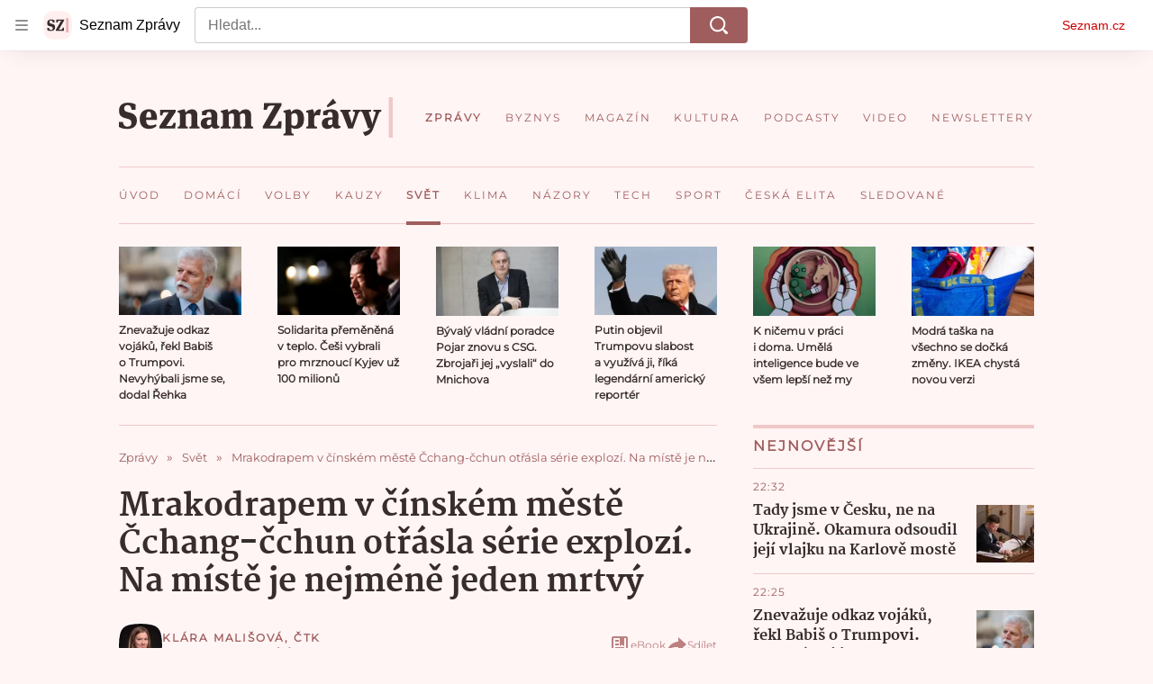

--- FILE ---
content_type: text/css
request_url: https://d39-a.sdn.cz/d_39/c_static_p7_A/kOzkBkwYBTxrzzQBjFjeHH7/8418/static/css/app.002aeaeae17896e7.css
body_size: 17979
content:
body,html{font-family:Arial,sans-serif;line-height:1.5}article,aside,audio,body,canvas,caption,details,div,figure,footer,header,hgroup,html,iframe,img,mark,menu,nav,object,section,span,summary,table,tbody,td,tfoot,thead,tr,video{border:0;margin:0;padding:0}a,abbr,address,b,blockquote,cite,code,dd,del,dfn,dl,dt,em,fieldset,h1,h2,h3,h4,h5,h6,hr,i,ins,label,legend,li,ol,p,pre,q,samp,small,strong,sub,sup,ul{border:0;font-size:100%;margin:0;padding:0;vertical-align:baseline}article,aside,audio,canvas,figcaption,figure,figure img,footer,header,hgroup,nav,section,video{display:block}table{border-collapse:separate;border-spacing:0}table caption,table td,table th{text-align:left;vertical-align:middle}a img{border:0}:focus{outline:0}@font-face{font-display:optional;font-family:Martel;font-style:normal;font-weight:400;src:url(https://d39-a.sdn.cz/d_39/c_static_oW_A/kPWmeC9soBDmlC1WqCeB505/3e10/martel-regular.woff2) format("woff2"),url(https://d39-a.sdn.cz/d_39/c_static_oW_A/kPWmeC9soBDmlC1WqCeB505/3e10/martel-regular.woff) format("woff"),url(https://d39-a.sdn.cz/d_39/c_static_oW_A/kPWmeC9soBDmlC1WqCeB505/3e10/martel-regular.ttf) format("truetype")}@font-face{font-display:optional;font-family:Martel;font-style:normal;font-weight:700;src:url(https://d39-a.sdn.cz/d_39/c_static_oW_A/kPWmeC9soBDmlC1WqCeB505/3e10/martel-extrabold.woff2) format("woff2"),url(https://d39-a.sdn.cz/d_39/c_static_oW_A/kPWmeC9soBDmlC1WqCeB505/3e10/martel-extrabold.woff) format("woff"),url(https://d39-a.sdn.cz/d_39/c_static_oW_A/kPWmeC9soBDmlC1WqCeB505/3e10/martel-extrabold.ttf) format("truetype")}@font-face{font-display:block;font-family:Martel Block;font-style:normal;font-weight:400;src:url(https://d39-a.sdn.cz/d_39/c_static_oW_A/kPWmeC9soBDmlC1WqCeB505/3e10/martel-regular.woff2) format("woff2"),url(https://d39-a.sdn.cz/d_39/c_static_oW_A/kPWmeC9soBDmlC1WqCeB505/3e10/martel-regular.woff) format("woff"),url(https://d39-a.sdn.cz/d_39/c_static_oW_A/kPWmeC9soBDmlC1WqCeB505/3e10/martel-regular.ttf) format("truetype")}@font-face{font-display:block;font-family:Martel Block;font-style:normal;font-weight:700;src:url(https://d39-a.sdn.cz/d_39/c_static_oW_A/kPWmeC9soBDmlC1WqCeB505/3e10/martel-extrabold.woff2) format("woff2"),url(https://d39-a.sdn.cz/d_39/c_static_oW_A/kPWmeC9soBDmlC1WqCeB505/3e10/martel-extrabold.woff) format("woff"),url(https://d39-a.sdn.cz/d_39/c_static_oW_A/kPWmeC9soBDmlC1WqCeB505/3e10/martel-extrabold.ttf) format("truetype")}:root{--font-family-martel:Martel,Georgia,"Calisto MT",serif;--font-family-montserrat:Montserrat,Candara,"Century Gothic",Verdana,sans-serif}@supports (font-variation-settings:normal){:root{--font-family-martel:Martel,Georgia,"Calisto MT",serif;--font-family-montserrat:Montserrat,Candara,"Century Gothic",Verdana,sans-serif}}html{overflow-y:scroll}html.a_a{overflow-y:initial}body{background-color:#fff5f5;color:#382c2c;font-family:var(--font-family-martel);-webkit-font-smoothing:antialiased;-moz-osx-font-smoothing:grayscale;-webkit-text-size-adjust:none}body a{color:#a05d5d;-webkit-text-decoration:none;text-decoration:none}body a:focus,body a:hover{color:#704141;-webkit-text-decoration:underline;text-decoration:underline}@media (max-width:540px){.a_a .b_b{padding-top:0}}.a_a .c_c,.a_a .c_d{margin-bottom:0}.d_e{background-color:rgba(204,0,0,.06);border-radius:16px;color:#c00;font-size:1rem;font-weight:700;line-height:1.4;padding:1rem;width:fit-content}.d_e:focus,.d_e:hover{background-color:rgba(204,0,0,.12)}.d_e:focus{box-shadow:0 0 0 1px #c00}.d_e[disabled]{color:rgba(204,0,0,.36);cursor:not-allowed}.d_f{align-items:flex-start;display:flex;flex-flow:row nowrap}.d_g{box-sizing:border-box;flex:0 0 36.458%;padding-right:1rem}@media (min-width:541px){.d_g{flex:0 0 39.759%;padding-right:2.5rem;position:relative}}.d_h{flex:1 1 auto}.d_i,.d_i.e_j{font-size:1rem;font-weight:800;line-height:1.375;margin-top:-.2em}@media (min-width:541px){.d_i,.d_i.e_j{font-size:1.25rem;line-height:1.4}}.d_k .d_i,.d_k .d_i.e_j,.d_l{margin-top:.25rem}.d_l{color:#a05d5d;font-family:var(--font-family-montserrat);font-size:.75rem;letter-spacing:1px;line-height:1rem;text-transform:uppercase}.d_k .d_l{margin-top:0;text-transform:none}.e_m .d_i:not(.f_n){color:#382c2c}.d_o{padding:1rem}@media (min-width:541px){.d_o{padding:2rem}}.d_p{background-color:#fff;padding:1rem}@media (min-width:541px){.d_p{padding:2rem}}.d_q{background-color:#fcecec;padding:1rem}@media (min-width:541px){.d_q{padding:2rem}}.d_r,.d_r.e_s{color:#a05d5d;font-family:var(--font-family-montserrat);font-size:1rem;font-weight:800;letter-spacing:2px;line-height:1.5rem;text-transform:uppercase}.d_t{border-bottom:1px solid #f0c8c8;padding-bottom:.5rem}.d_u{border-top:4px solid #f0c8c8;margin-bottom:1rem;padding-top:.5rem}@media (min-width:768px){.d_u{margin-bottom:1.5rem}}.d_v{background:transparent;border:0;cursor:pointer;display:inline-block;margin:0;padding:0;text-align:center}.d_w{overflow:hidden;text-overflow:ellipsis;white-space:nowrap}@supports (display:-webkit-box) and (-webkit-box-orient:vertical) and (-webkit-line-clamp:2){.d_A,.d_B,.d_x,.d_y,.d_z{
    /*! autoprefixer: off */display:-webkit-box;-webkit-box-orient:vertical;overflow:hidden}.d_y{
    /*! autoprefixer: off */-webkit-line-clamp:2}.d_z{
    /*! autoprefixer: off */-webkit-line-clamp:3}.d_A{
    /*! autoprefixer: off */-webkit-line-clamp:4}.d_B{
    /*! autoprefixer: off */-webkit-line-clamp:6}}.d_C{font-family:var(--font-family-montserrat)}@font-face{font-display:optional;font-family:Montserrat;font-style:normal;font-weight:400;src:url(https://d39-a.sdn.cz/d_39/c_static_oW_A/nOzqs9nZOdDqrDkVkCeB5OP/55e3/montserrat-regular-webfont.woff2) format("woff2"),url(https://d39-a.sdn.cz/d_39/c_static_oW_A/nOzqs9nZOdDqrDkVkCeB5OP/55e3/montserrat-regular-webfont.woff) format("woff"),url(https://d39-a.sdn.cz/d_39/c_static_oW_A/nOzqs9nZOdDqrDkVkCeB5OP/55e3/montserrat-regular-webfont.ttf) format("truetype")}@font-face{font-display:block;font-family:Montserrat Block;font-style:normal;font-weight:400;src:url(https://d39-a.sdn.cz/d_39/c_static_oW_A/nOzqs9nZOdDqrDkVkCeB5OP/55e3/montserrat-regular-webfont.woff2) format("woff2"),url(https://d39-a.sdn.cz/d_39/c_static_oW_A/nOzqs9nZOdDqrDkVkCeB5OP/55e3/montserrat-regular-webfont.woff) format("woff"),url(https://d39-a.sdn.cz/d_39/c_static_oW_A/nOzqs9nZOdDqrDkVkCeB5OP/55e3/montserrat-regular-webfont.ttf) format("truetype")}.d_D{background-color:#c00}.d_D,.d_E{color:#fff;text-transform:uppercase}.d_E{background-color:#a05d5d}.d_F{background-color:#f0c8c8;color:#a05d5d}.d_G{overflow:hidden}.d_H{position:relative}.d_I{color:#a05d5d;font-family:var(--font-family-montserrat);font-size:.75rem;font-weight:700;letter-spacing:1.2px;line-height:1.125rem}@keyframes resource-fade-in_opacity-scale{0%{opacity:0;transform:scale(.99)}to{opacity:1;transform:scale(1)}}@keyframes resource-fade-in_saturation{0%{filter:saturate(0)}50%{filter:saturate(20%)}to{filter:saturate(100%)}}.e_J{overflow:hidden;position:relative}.e_K{animation:resource-fade-in_opacity-scale .375s cubic-bezier(.15,.555,.695,.675)}.e_L{display:block;position:relative}.e_M{background-color:#f2f2f2}.e_N{border:none;bottom:0;display:block;left:0;margin:auto;max-height:100%;max-width:100%;min-height:100%;min-width:100%;padding:0;position:absolute;right:0;top:0}.e_O{font-size:1rem;height:6.2em;margin:0 auto;position:relative;text-align:center;transform:translateZ(0);width:6.2em}.e_P{animation:1.1s ease infinite;border-radius:50%;height:1em;left:calc(50% - .5em);position:absolute;top:calc(50% - .5em);width:1em}.e_Q{animation-name:atmLoader-black}.e_R{animation-name:atmLoader-white}.e_S{height:auto}.e_S,.e_T{width:100%}.e_T{height:100%;inset:0;object-fit:cover;position:absolute}.e_U{color:transparent}@keyframes atmLoader-black{0%,to{box-shadow:0 -2.6em 0 0 #222,1.8em -1.8em 0 0 rgba(34,34,34,.2),2.5em 0 0 0 rgba(34,34,34,.2),1.75em 1.75em 0 0 rgba(34,34,34,.2),0 2.5em 0 0 rgba(34,34,34,.2),-1.8em 1.8em 0 0 rgba(34,34,34,.2),-2.6em 0 0 0 rgba(34,34,34,.5),-1.8em -1.8em 0 0 rgba(34,34,34,.7)}12.5%{box-shadow:0 -2.6em 0 0 rgba(34,34,34,.7),1.8em -1.8em 0 0 #222,2.5em 0 0 0 rgba(34,34,34,.2),1.75em 1.75em 0 0 rgba(34,34,34,.2),0 2.5em 0 0 rgba(34,34,34,.2),-1.8em 1.8em 0 0 rgba(34,34,34,.2),-2.6em 0 0 0 rgba(34,34,34,.2),-1.8em -1.8em 0 0 rgba(34,34,34,.5)}25%{box-shadow:0 -2.6em 0 0 rgba(34,34,34,.5),1.8em -1.8em 0 0 rgba(34,34,34,.7),2.5em 0 0 0 #222,1.75em 1.75em 0 0 rgba(34,34,34,.2),0 2.5em 0 0 rgba(34,34,34,.2),-1.8em 1.8em 0 0 rgba(34,34,34,.2),-2.6em 0 0 0 rgba(34,34,34,.2),-1.8em -1.8em 0 0 rgba(34,34,34,.2)}37.5%{box-shadow:0 -2.6em 0 0 rgba(34,34,34,.2),1.8em -1.8em 0 0 rgba(34,34,34,.5),2.5em 0 0 0 rgba(34,34,34,.7),1.75em 1.75em 0 0 #222,0 2.5em 0 0 rgba(34,34,34,.2),-1.8em 1.8em 0 0 rgba(34,34,34,.2),-2.6em 0 0 0 rgba(34,34,34,.2),-1.8em -1.8em 0 0 rgba(34,34,34,.2)}50%{box-shadow:0 -2.6em 0 0 rgba(34,34,34,.2),1.8em -1.8em 0 0 rgba(34,34,34,.2),2.5em 0 0 0 rgba(34,34,34,.5),1.75em 1.75em 0 0 rgba(34,34,34,.7),0 2.5em 0 0 #222,-1.8em 1.8em 0 0 rgba(34,34,34,.2),-2.6em 0 0 0 rgba(34,34,34,.2),-1.8em -1.8em 0 0 rgba(34,34,34,.2)}62.5%{box-shadow:0 -2.6em 0 0 rgba(34,34,34,.2),1.8em -1.8em 0 0 rgba(34,34,34,.2),2.5em 0 0 0 rgba(34,34,34,.2),1.75em 1.75em 0 0 rgba(34,34,34,.5),0 2.5em 0 0 rgba(34,34,34,.7),-1.8em 1.8em 0 0 #222,-2.6em 0 0 0 rgba(34,34,34,.2),-1.8em -1.8em 0 0 rgba(34,34,34,.2)}75%{box-shadow:0 -2.6em 0 0 rgba(34,34,34,.2),1.8em -1.8em 0 0 rgba(34,34,34,.2),2.5em 0 0 0 rgba(34,34,34,.2),1.75em 1.75em 0 0 rgba(34,34,34,.2),0 2.5em 0 0 rgba(34,34,34,.5),-1.8em 1.8em 0 0 rgba(34,34,34,.7),-2.6em 0 0 0 #222,-1.8em -1.8em 0 0 rgba(34,34,34,.2)}87.5%{box-shadow:0 -2.6em 0 0 rgba(34,34,34,.2),1.8em -1.8em 0 0 rgba(34,34,34,.2),2.5em 0 0 0 rgba(34,34,34,.2),1.75em 1.75em 0 0 rgba(34,34,34,.2),0 2.5em 0 0 rgba(34,34,34,.2),-1.8em 1.8em 0 0 rgba(34,34,34,.5),-2.6em 0 0 0 rgba(34,34,34,.7),-1.8em -1.8em 0 0 #222}}@keyframes atmLoader-white{0%,to{box-shadow:0 -2.6em 0 0 #f9f9f9,1.8em -1.8em 0 0 hsla(0,0%,98%,.2),2.5em 0 0 0 hsla(0,0%,98%,.2),1.75em 1.75em 0 0 hsla(0,0%,98%,.2),0 2.5em 0 0 hsla(0,0%,98%,.2),-1.8em 1.8em 0 0 hsla(0,0%,98%,.2),-2.6em 0 0 0 hsla(0,0%,98%,.5),-1.8em -1.8em 0 0 hsla(0,0%,98%,.7)}12.5%{box-shadow:0 -2.6em 0 0 hsla(0,0%,98%,.7),1.8em -1.8em 0 0 #f9f9f9,2.5em 0 0 0 hsla(0,0%,98%,.2),1.75em 1.75em 0 0 hsla(0,0%,98%,.2),0 2.5em 0 0 hsla(0,0%,98%,.2),-1.8em 1.8em 0 0 hsla(0,0%,98%,.2),-2.6em 0 0 0 hsla(0,0%,98%,.2),-1.8em -1.8em 0 0 hsla(0,0%,98%,.5)}25%{box-shadow:0 -2.6em 0 0 hsla(0,0%,98%,.5),1.8em -1.8em 0 0 hsla(0,0%,98%,.7),2.5em 0 0 0 #f9f9f9,1.75em 1.75em 0 0 hsla(0,0%,98%,.2),0 2.5em 0 0 hsla(0,0%,98%,.2),-1.8em 1.8em 0 0 hsla(0,0%,98%,.2),-2.6em 0 0 0 hsla(0,0%,98%,.2),-1.8em -1.8em 0 0 hsla(0,0%,98%,.2)}37.5%{box-shadow:0 -2.6em 0 0 hsla(0,0%,98%,.2),1.8em -1.8em 0 0 hsla(0,0%,98%,.5),2.5em 0 0 0 hsla(0,0%,98%,.7),1.75em 1.75em 0 0 #f9f9f9,0 2.5em 0 0 hsla(0,0%,98%,.2),-1.8em 1.8em 0 0 hsla(0,0%,98%,.2),-2.6em 0 0 0 hsla(0,0%,98%,.2),-1.8em -1.8em 0 0 hsla(0,0%,98%,.2)}50%{box-shadow:0 -2.6em 0 0 hsla(0,0%,98%,.2),1.8em -1.8em 0 0 hsla(0,0%,98%,.2),2.5em 0 0 0 hsla(0,0%,98%,.5),1.75em 1.75em 0 0 hsla(0,0%,98%,.7),0 2.5em 0 0 #f9f9f9,-1.8em 1.8em 0 0 hsla(0,0%,98%,.2),-2.6em 0 0 0 hsla(0,0%,98%,.2),-1.8em -1.8em 0 0 hsla(0,0%,98%,.2)}62.5%{box-shadow:0 -2.6em 0 0 hsla(0,0%,98%,.2),1.8em -1.8em 0 0 hsla(0,0%,98%,.2),2.5em 0 0 0 hsla(0,0%,98%,.2),1.75em 1.75em 0 0 hsla(0,0%,98%,.5),0 2.5em 0 0 hsla(0,0%,98%,.7),-1.8em 1.8em 0 0 #f9f9f9,-2.6em 0 0 0 hsla(0,0%,98%,.2),-1.8em -1.8em 0 0 hsla(0,0%,98%,.2)}75%{box-shadow:0 -2.6em 0 0 hsla(0,0%,98%,.2),1.8em -1.8em 0 0 hsla(0,0%,98%,.2),2.5em 0 0 0 hsla(0,0%,98%,.2),1.75em 1.75em 0 0 hsla(0,0%,98%,.2),0 2.5em 0 0 hsla(0,0%,98%,.5),-1.8em 1.8em 0 0 hsla(0,0%,98%,.7),-2.6em 0 0 0 #f9f9f9,-1.8em -1.8em 0 0 hsla(0,0%,98%,.2)}87.5%{box-shadow:0 -2.6em 0 0 hsla(0,0%,98%,.2),1.8em -1.8em 0 0 hsla(0,0%,98%,.2),2.5em 0 0 0 hsla(0,0%,98%,.2),1.75em 1.75em 0 0 hsla(0,0%,98%,.2),0 2.5em 0 0 hsla(0,0%,98%,.2),-1.8em 1.8em 0 0 hsla(0,0%,98%,.5),-2.6em 0 0 0 hsla(0,0%,98%,.7),-1.8em -1.8em 0 0 #f9f9f9}}.e_V{left:calc(50% - 3.1em);position:absolute;top:calc(50% - 3.1em)}.e_W{align-items:center;display:flex}.e_X{height:1rem;margin-right:.375rem;width:1rem}.e_Y{font-weight:700}.e_Z{font-style:italic}.e_-{vertical-align:sub}.e_-,.e_aa{font-size:smaller}.e_aa{vertical-align:super}.e_ab{-webkit-text-decoration:underline;text-decoration:underline}.e_ac{left:-312.5rem;position:absolute;top:-312.5rem}.e_ae{overflow:visible}.e_ae .e_af{stroke:#e0e0e0;stroke-width:2px}.e_ag .e_ah{fill:#909090}.e_ag .e_ai{fill:#f2f2f2}.e_aj{align-items:center;display:inline-flex;flex-direction:row}.e_ak{height:auto;width:1.25rem}.e_al{pointer-events:none}.e_am{align-items:center;border-radius:50%;display:inline-flex;font-family:Arial,Helvetica,sans-serif;font-size:.875rem;font-weight:700;height:1.25rem;justify-content:center;line-height:1.25rem;outline:none;vertical-align:middle;width:1.25rem}.e_am,.e_am.e_m:active,.e_am.e_m:focus,.e_am.e_m:hover{-webkit-text-decoration:none;text-decoration:none}.e_am.e_m:focus-visible{-webkit-text-decoration:underline;text-decoration:underline}.e_U{display:block;object-fit:fill}.e_an{align-items:center;border-radius:3px;font-size:.75rem;letter-spacing:.5px;line-height:1rem;padding:3px .375rem}.e_an,.e_ao{display:inline-flex}.e_ap rect{fill:var(--color-unlocked,#4ba098)}.e_aq rect{fill:var(--color-locked,#b39013)}.e_ar rect{fill:var(--color-unavailable,#372c2c)}.e_as{position:relative}.e_at{background-color:#fff;bottom:0;box-sizing:border-box;flex-flow:column;font-size:.875rem;font-weight:700;gap:.5rem;height:50%;left:0;margin:auto;padding:.5rem 2rem;position:absolute;right:0;top:0;width:90%}.e_at,.e_au{align-items:center;border-radius:4px;display:flex}.e_au{background-color:#c00;color:#fff;flex-shrink:0;font-size:.75rem;height:2.5rem;justify-content:center;transition:background-color .3s,box-shadow .3s;width:7.8125rem}.e_au:hover{background-color:#a70606;color:#fff;-webkit-text-decoration:none;text-decoration:none}.e_av{width:2.25rem}.e_aw{display:flex;gap:1rem}@media (min-width:541px){.e_at{font-size:1.5rem;gap:1.75rem;line-height:2.375rem;padding:1.5rem}.e_at,.e_au{font-weight:700}.e_au{font-size:1rem;height:3rem;width:15rem}.e_av{width:3.4375rem}.e_aw{display:flex;gap:1.75rem}}.e_ax{position:relative}.e_ay{box-sizing:border-box;padding:inherit}.e_az{display:none}.e_aA{cursor:pointer;display:inline-block;height:1.75rem}.e_aA input[type=checkbox]{height:0;margin:0;opacity:0;width:0}.e_aA:focus:not(.g_aB){outline:0}.e_aC .e_aE{cursor:not-allowed;opacity:.7}.e_aE{border:1px solid #707070;border-radius:22px;box-sizing:border-box;cursor:pointer;display:inline-block;height:1.75rem;margin:0;position:relative;width:3rem}.e_aE:before{border:1px solid #707070;border-radius:50%;content:"";height:16px;left:7px;position:absolute;top:50%;transform:translateY(-50%);transition:left .3s;width:16px}.e_aF:checked+.e_aE{border-color:#61894d}.e_aF:checked+.e_aE:before{background-color:#61894d;border-color:#61894d;left:calc(100% - 23px)}.e_aG{color:grey;display:flex;font-size:.75rem;gap:.625rem;line-height:1.25rem}.e_aH,.e_aI{background:none;color:grey;cursor:pointer;height:1.1875rem}.e_aJ{text-transform:uppercase}.e_aK{font-family:Arial,sans-serif}.e_aL{align-items:center;background-color:#f4f2e2;color:#372c2c;display:flex;line-height:1.125rem;padding:.625rem;position:relative}@media (min-width:541px){.e_aL{margin-left:.5rem}}.e_aL:before{border-bottom:8px solid #f4f2e2;border-left:8px solid transparent;border-right:8px solid transparent;content:"";height:0;left:30px;position:absolute;top:-8px;width:0}@media (min-width:541px){.e_aL:before{border:8px solid transparent;border-left:none;border-right-color:#f4f2e2;left:-8px;top:auto}}.e_aM{fill:#372c2c;flex-shrink:0;height:.875rem;margin-right:.5625rem;width:.875rem}.e_aO{align-items:center;display:inline-flex;flex-direction:row}.e_aP{height:auto;width:1.25rem}.e_aQ{background:#000}.e_aR{display:flex;flex-direction:column;height:100%;justify-content:center;margin:0 1rem}@media (min-width:541px){.e_aR{margin:0 2.5rem}}.e_aS{height:2.5rem;margin-bottom:1rem;width:2.625rem}@media (min-width:541px){.e_aS{height:3.75rem;margin-bottom:1.5rem;width:4.0625rem}}.e_aT{color:#fff;font-size:.875rem;font-weight:700;line-height:1.7}@media (min-width:541px){.e_aT{font-size:1.25rem;line-height:1.5}}.e_aU .e_U img{height:auto;left:50%;max-height:100%;max-width:100%;position:absolute;top:50%;transform:translate(-50%,-50%);width:auto}@supports (object-fit:contain){.e_aU .e_U img{bottom:0;height:100%;left:0;max-height:none;max-width:none;object-fit:contain;right:0;top:0;transform:none;width:100%}.e_aV .e_U img{object-fit:fill}}.e_aW{fill:#ffde60}.e_aX{stroke:#e6c02f}.e_aY{stroke:#faf1d1}.e_aZ{fill:#ff8c50}.e_aZ .e_aX{stroke:#e87e46}.e_aZ .e_aY{stroke:#ffc48d}.e_a-{padding:1.5rem;text-align:center}.e_a0{margin-bottom:1rem}.e_a1{cursor:pointer}.e_a2{background-color:#fff;color:#000;overflow:auto;text-align:left}.e_a2,.e_a3{width:100%}.e_a4:not(.f_a5){font-size:.25rem;padding-top:1rem}.e_a4:not(.f_a5) .e_P{animation-delay:2s}.e_a6,.e_a7,.e_a7>*{padding:inherit}.e_a8{height:1.5rem;left:1.75rem;position:absolute;top:1.75rem;width:1.5rem}.e_a9 .e_ba{border:1px solid #fff;border-radius:50%}.e_bb{cursor:not-allowed}.e_bb>.e_bc{pointer-events:none}.e_bc.e_m{align-items:center;background-color:rgba(204,0,0,.06);border-radius:16px;color:#c00;display:flex;font-size:.875rem;font-weight:700;justify-content:center;line-height:1.4;overflow:hidden;padding:1.125rem 1rem;position:relative;-webkit-text-decoration:none;text-decoration:none}@media (min-width:541px){.e_bc.e_m{font-size:1rem;padding:1.0625rem 1rem}}.e_bc.e_m:focus,.e_bc.e_m:hover{-webkit-text-decoration:none;text-decoration:none}.e_bc.e_m:hover{background-color:rgba(204,0,0,.12);color:#c00;transition:background-color .3s ease-out}.e_bc.e_m:active{background-color:rgba(204,0,0,.18);color:rgba(204,0,0,.36)}.e_bc.e_m:focus,.e_bc.e_m:focus-visible,.e_bc.e_m:focus-within{background-color:rgba(204,0,0,.12);color:#c00;outline:1px solid #c00;outline-offset:0}.e_bd{background-color:#fff;border:1px solid #e0e0e0;border-radius:24px;box-shadow:0 0 1px 0 rgba(0,0,0,.35),0 1px .5rem 0 rgba(0,0,0,.1),0 2px .5rem 0 rgba(0,0,0,.05);font-family:Arial,sans-serif;padding:1.5rem 2rem 2.5rem;position:relative;z-index:1}@media (min-width:541px){.e_bd{border-radius:40px;padding:3.5rem 2.75rem}}.e_be{align-items:center;display:inline-flex;gap:.375rem}.e_bf{height:1.25rem}.e_bg,.e_bh{width:100%}.e_bh{align-items:center;background:#c00;box-sizing:border-box;display:inline-flex;justify-content:center;margin-top:1.5625rem;padding:1.375rem 2.125rem;position:relative}@media (min-width:375px){.e_bh{margin-top:.25rem}}@media (min-width:576px){.e_bh{width:auto}}.e_bh:hover{-webkit-text-decoration:none;text-decoration:none}.e_bh:before{border-bottom:8px solid #c00;border-left:8px solid transparent;border-right:8px solid transparent;content:"";height:0;position:absolute;right:25px;top:-8px;width:0}@media (min-width:375px){.e_bh:before{left:144px;right:auto}}@media (min-width:576px){.e_bh:before{left:auto}}.e_bi{fill:#fff;height:.875rem;margin-right:1.0625rem;width:.875rem}.e_bj{color:#fff;font-family:Arial,sans-serif;font-size:.9375rem;line-height:1.125rem}.e_bj,.e_bk{font-weight:700}.e_bk{align-items:center;background-color:#faf1d1;color:#372c2c;display:flex;font-size:.75rem;line-height:1rem;padding:1rem}@media (min-width:541px){.e_bk{padding:.5rem}}.e_bl{fill:#372c2c;flex-shrink:0;height:.875rem;margin-right:.5625rem;width:.875rem}.e_bk .e_m{color:inherit;-webkit-text-decoration:underline;text-decoration:underline}.e_bk .e_m:hover{-webkit-text-decoration:none;text-decoration:none}.e_bk .e_m:focus{border:1px solid}.e_bm{position:relative}.e_bm span{left:-624.9375rem;position:absolute}.e_bn{border-radius:10px}.e_bo{border-radius:50%}.e_bp{display:block}.e_bq{height:2rem;margin:.5rem 0}.e_br{height:1.5rem;margin:.375rem 0}.e_br+.e_br{margin-top:.5rem}.e_bs{height:1rem;margin:.25rem 0}.e_bs+.e_bs{margin-top:.375rem}.e_bt{width:100%}.e_bu{width:80%}.e_bv{width:60%}.e_bw{width:40%}.e_bx{width:15%}.e_by{--background-color:transparent;--primary-color:#c00;--count-color:#c00;--hover-color:#a00;--active-color:#a00;display:flex}.e_bz{line-height:1;min-height:1rem;min-width:9.6875rem}.e_bz seznam-sledovani{height:.8625rem;min-height:auto}.e_bz .e_bp{background-color:#800040}.e_bA{align-items:center;color:#c00;display:inline-flex;font-family:Arial,sans-serif;font-size:.875rem;line-height:1.375rem}.e_bB{fill:#c00;height:.875rem;margin-right:.3125rem;width:.875rem}.e_bC{margin-left:.3125rem}.e_bA:hover{color:#a00000;-webkit-text-decoration:none;text-decoration:none}.e_bA:hover .e_bB{fill:#a00000}.e_M{background-color:#f7dede}.e_W{font-size:.75rem;letter-spacing:1px;line-height:1.5}.e_W,.e_bD{font-family:var(--font-family-montserrat)}.e_bD{text-align:center;width:100%}.e_bD .e_m{background:#a05d5d;border:none;color:#fff;display:inline-block;font-size:.75rem;font-weight:700;letter-spacing:2px;line-height:1rem;padding:1rem 2.5rem;text-transform:uppercase}.e_bD .e_m:hover{background-color:#704141;color:#fff;-webkit-text-decoration:none;text-decoration:none}.e_bE .e_m{background-color:#a0a0a0;pointer-events:none}.e_bF{font-size:1.5rem;font-weight:800;line-height:2rem}@media (min-width:541px){.e_bF{font-size:2.1875rem;line-height:2.625rem}}.e_s{font-size:1.125rem;font-weight:800;line-height:1.75rem}@media (min-width:541px){.e_s{font-size:1.25rem}}.e_bG{font-size:1rem;font-weight:800;line-height:1.5rem}@media (min-width:541px){.e_bG{font-size:1.125rem}}.e_bH{font-size:1rem;font-weight:400;line-height:1.25rem}@media (min-width:541px){.e_bH{font-size:1.125rem}}.e_bI{font-size:1rem;font-weight:400}.e_am.e_m{background-color:#fff;color:#6d6d6d}.e_am.e_m:active,.e_am.e_m:focus,.e_am.e_m:focus-visible,.e_am.e_m:hover{background-color:#f0c8c8;color:#6d6d6d}.e_an{font-family:var(--font-family-montserrat)}.e_m{color:#a05d5d;cursor:pointer;-webkit-text-decoration:none;text-decoration:none}.e_m:focus,.e_m:hover{color:#704141;-webkit-text-decoration:underline;text-decoration:underline}.e_m:focus .e_j,.e_m:hover .e_j{color:#704141}.e_m .e_j{color:#a05d5d}.e_bJ{position:relative}.e_bK{border:16px solid transparent;bottom:0;box-sizing:border-box;display:inline-block;font-size:.75rem;height:3.5rem;line-height:1.5rem;max-width:3.5rem;position:absolute;right:0;transition:max-width .3s ease-in;transition-delay:0s;width:auto}.e_bK:active,.e_bK:hover{max-width:100%}.e_bK:active .e_bL:before,.e_bK:hover .e_bL:before{opacity:0;transition-delay:0s}.e_bK:active .e_bM,.e_bK:hover .e_bM{opacity:1;transition-delay:75ms}.e_bL{background:#000;background:rgba(0,0,0,.5);border-radius:12px;box-sizing:border-box;color:#fff;color:hsla(0,0%,100%,.9);display:inline-block;height:100%;overflow:hidden;padding:0 .5rem;position:relative;width:100%}.e_bL:before{content:"i";font-size:14.5px;height:100%;line-height:24px;position:absolute;right:0;text-align:center;top:0;transition:opacity 75ms ease-out;transition-delay:.3s;width:24px}.e_bM{display:inline-block;opacity:0;overflow:hidden;text-overflow:ellipsis;transition:opacity .3s ease-in;white-space:nowrap;width:100%}.e_bN{display:block;font-size:.875rem;line-height:1;position:absolute;text-align:center;top:calc(50% - 1.5rem);width:100%}.e_bO{background:#000;background:rgba(0,0,0,.7);display:inline-block;padding:1.0625rem 0;text-transform:uppercase;width:75%}.e_bP{font-size:1rem;line-height:1.75rem;margin:0}@media (min-width:541px){.e_bP{font-size:1.125rem;line-height:2.25rem}}.e_bQ{text-align:right}.e_aL{background-color:#f0c8c8;color:#382c2c;font-family:var(--font-family-montserrat);font-size:.875rem;font-weight:700;line-height:1.25rem}.e_aN{-webkit-text-decoration:underline;text-decoration:underline}.e_aL:before{border-bottom-color:#f0c8c8}@media (min-width:541px){.e_aL:before{border-bottom-color:transparent;border-right-color:#f0c8c8}}.e_aG,.e_aH,.e_aI{color:#bc8080}.e_aH,.e_aI{border:0;padding:0}.e_a-{background-color:#fcecec;margin-bottom:.75rem}.e_a1{background:#a05d5d;border:none;color:#fff;display:inline-block;font-family:var(--font-family-montserrat);font-size:.75rem;font-weight:700;letter-spacing:2px;line-height:1rem;padding:1rem 1.25rem;text-align:center;text-transform:uppercase}.e_a1:hover{background-color:#704141;color:#fff;-webkit-text-decoration:none;text-decoration:none}.e_bR{background-color:#a0a0a0;pointer-events:none}@media (max-width:540px){.e_a1{font-size:.625rem;padding:.75rem 1rem}}.e_a0{font-size:1.25rem;font-weight:700;line-height:1.4}.e_a3{background-color:#fcecec}.e_be{color:#bc8080;font-family:var(--font-family-montserrat);font-size:.75rem;gap:2px;line-height:1.5}.e_be:focus-visible,.e_be:hover{color:#704141;-webkit-text-decoration:underline;text-decoration:underline}.e_bf{height:1.5rem;width:auto}.e_bh{background:#a05d5d;padding:1.1875rem 1.75rem}.e_bh:before{border-bottom-color:#a05d5d}.e_bj{font-family:inherit;line-height:1.1875rem;margin-top:.25rem}.e_bh.e_m:hover{-webkit-text-decoration:none;text-decoration:none}.e_bk{background-color:#f0c8c8;color:#382c2c;font-weight:400;line-height:1.25rem}.e_bl{fill:#382c2c}.e_bS,.e_bT,.e_bU,.e_bV,.e_bW,.e_bX{background-color:#f7dede}.e_bA{color:#a05d5d}.e_bB{fill:#a05d5d}.e_bA:hover{color:#704141}.e_bA:hover .e_bB{fill:#704141}.e_bz{--inactive-text-color:#a05d5d;--inactive-text-hover-color:#704141;--inactive-text-focus-color:#704141;--inactive-text-action-color:#704141;--inactive-counter-color:#382c2c;--active-text-color:#382c2c;--active-text-hover-color:#704141;--active-text-focus-color:#704141;--active-text-action-color:#704141}.e_bY{align-items:center;display:inline-flex;flex-flow:row nowrap}.e_bZ{background-color:#c00;border-radius:50%;height:.5rem;width:.5rem}.e_b-{color:#c00;font-size:.625rem;font-weight:700;letter-spacing:.5px;line-height:.875rem;margin-left:.375rem;text-transform:uppercase}.h_b0{height:100%;transform-origin:0 0}.h_b0,.h_b1{margin:auto}.h_b2 .e_bP{font-size:.75rem;line-height:.75rem;padding-bottom:.25rem;padding-top:0;text-align:right}.h_b3{display:flex;margin:1rem 0}.h_b4{flex:none;height:1.25rem;width:1.25rem}.h_b5{font-size:.875rem;line-height:1.25rem;margin-left:1rem}.h_b6 .e_U{background-color:#fff}.h_b6 .e_N{min-width:unset}.h_b7,.h_b8{position:relative}.h_b8{display:block}.h_b9{color:#707070;font-size:.75rem;line-height:.875rem;padding-top:.25rem;text-align:right;text-transform:lowercase}.h_ca{background-color:#fff;bottom:0;position:absolute;right:0}.h_cb{border:1px solid #de0a14;color:#de0a14;font-size:1rem;line-height:1.5rem;margin:1.5rem 2rem;padding:.5rem 0;text-align:center;width:5.125rem}.h_cc+.h_cd{margin-left:.5rem}.h_cd:before{content:"("}.h_cd:after{content:")"}.h_ce{position:relative}.h_cf{background-color:#fff;border:2px solid grey;bottom:100%;box-sizing:border-box;color:#c00;display:block;left:-624.9375rem;padding:.625rem;position:absolute}.h_cf:focus-within{left:0;right:0}.h_cg{bottom:auto;top:100%}.h_ch .e_ci{max-width:100%;min-width:100%}.h_cj{visibility:hidden}.h_ck{margin-left:.5rem}.h_ck:before{content:"("}.h_ck:after{content:")"}.h_cl .e_cm:after{background-color:#000000b3;content:"";inset:0;position:absolute}.h_cn .h_co{align-items:center;display:flex;font-family:Arial,sans-serif;inset:0;justify-content:center;margin-left:1.5rem;margin-right:1.5rem;position:absolute;text-align:center}.h_cn .h_cp{color:#fff;font-size:.875rem;font-weight:700}@media (min-width:541px){.h_cn .h_cp{font-size:2rem}}.h_cn .h_cq,.h_cn .h_cr{color:#d0d0d0}.h_cn .h_cs,.h_cn .h_ct{color:#fff}.h_cn .h_ct{font-size:.875rem}@media (min-width:541px){.h_cn .h_ct{font-size:2rem}}.h_cn .h_cr{font-size:.875rem}@media (min-width:541px){.h_cn .h_cr{font-size:1rem}}.h_cn .h_cq{margin-top:.75rem}.h_cn .h_cs.e_m{-webkit-text-decoration:underline;text-decoration:underline}.h_cn .h_cs.e_m:focus,.h_cn .h_cs.e_m:hover{color:#fff;-webkit-text-decoration:none;text-decoration:none}.h_cn .h_co .e_cu{margin-top:.75rem}@media (min-width:541px){.h_cn .h_co .e_cu{display:inline-block}}.h_cn .h_co .e_bc{background-color:#cc0000a3;color:#fff;font-size:.875rem;padding:1.125rem 1rem}@media (min-width:541px){.h_cn .h_co .e_bc{padding:1.125rem 2.5rem}}.h_cn .h_co .e_bc:hover{background-color:#c00;transition:background-color .3s ease-out}.h_cn .h_co .e_bc:active{background-color:#cc00005c}.h_cn .h_co .e_bc:focus,.h_cn .h_co .e_bc:focus-visible,.h_cn .h_co .e_bc:focus-within{background-color:#c00;outline:1px solid #fff;outline-offset:0}.h_cv{margin-bottom:.375rem}.h_cw{display:flex;justify-content:space-between}.h_cx{width:32.16%}.h_cy{position:relative}.h_cA,.h_cB,.h_cz{height:100%;left:0;position:absolute;top:0;width:100%}.h_cA{opacity:.5}.h_cA:hover{opacity:.75}.h_cB{align-items:center;display:flex;justify-content:center;pointer-events:none}.h_cC{font-size:1rem}@media (min-width:541px){.h_cC{font-size:2rem}}.h_cD{height:.9375rem;margin-left:.375rem;width:1.1875rem}@media (min-width:541px){.h_cD{height:1.375rem;margin-left:.5rem;width:1.8125rem}}.h_cE{display:inline-block;height:100%;width:100%}.h_cF{cursor:pointer}.h_cG .h_cF,.h_cG .h_cH{margin-bottom:1.5rem}.h_cI .h_cF:last-child{margin-bottom:2px}.h_cv .h_cn{margin-bottom:0}.h_cv .h_cJ{padding:0}.h_cK{background-color:#f3f0ea;padding:1rem}.h_cL{display:flex}.h_cM{color:#131415;fill:currentcolor;flex-shrink:0;height:1.5625rem;width:1.5rem}.h_cN{margin-left:1.25rem}.h_cO .e_cO{padding-left:1.5rem}.h_cO .e_cP{padding-left:.5rem}.h_cO .e_cQ,.h_cO .e_cQ>.e_cQ>.e_cQ>.e_cQ{list-style-type:decimal}.h_cO .e_cQ>.e_cQ{list-style-type:lower-alpha}.h_cO .e_cQ>.e_cQ>.e_cQ{list-style-type:lower-roman}.h_cR{box-sizing:border-box;cursor:default;min-height:10.125rem;position:relative;-webkit-user-select:none;user-select:none}.h_cS{background:linear-gradient(180deg,#787878,#000);height:100%;left:0;top:0;width:100%;z-index:1}.h_cS,.h_cT{position:absolute}.h_cT{align-items:center;background:#fff;border:1px solid #e0e0e0;border-radius:12px;box-shadow:0 2px .5rem 0 rgba(0,0,0,.05),0 1px .5rem 0 rgba(0,0,0,.1),0 0 1px 0 rgba(0,0,0,.35);box-sizing:border-box;display:flex;flex-direction:column;left:1rem;padding:.875rem 1rem 1rem;top:.875rem;width:calc(100% - 2rem);z-index:2}.h_cU{color:#000;font-family:Arial,sans-serif;font-size:1rem;letter-spacing:-.16px}.h_cU,.h_cV{font-style:normal;font-weight:700;line-height:140%;text-align:center}.h_cV{align-items:center;background:rgba(204,0,0,.06);border-radius:12px;box-sizing:border-box;color:#c00;display:flex;font-size:.875rem;justify-content:center;margin-top:.75rem;max-width:15.5rem;padding:.875rem 1rem;width:100%}@media (min-width:541px){.h_cR{min-height:10.75rem}.h_cT{left:1.5rem;top:1.5rem;width:calc(100% - 3rem)}}.h_cW iframe{display:block}.h_cX{background-color:#fff;border:1px solid rgba(11,10,66,.1);border-radius:24px;box-sizing:border-box;height:12.625rem;padding:1rem 1rem .5rem}.h_cY{display:flex}.h_cZ{border:1px solid transparent;height:4rem;margin-right:1rem;width:4rem}.h_c-{height:2.5rem;margin:.375rem auto;width:2.5rem}.h_c0:hover{cursor:pointer}.h_c0:hover .h_c1{-webkit-text-decoration:underline;text-decoration:underline}.h_c2{align-items:center;display:flex;flex-direction:row;flex-wrap:nowrap}.h_c3{text-align:right;width:4.5rem}.h_c4{align-items:center;display:flex;margin-bottom:1rem;padding:.5rem;white-space:pre-wrap}@media (min-width:541px){.h_c4{width:fit-content}}.h_c5{-webkit-text-decoration:underline;text-decoration:underline}.h_c6{height:1rem;padding-right:.5rem;width:1rem}.h_c7{flex:1 1 auto}.h_c8{display:flex;flex-direction:row;justify-content:flex-start;position:relative}.h_c8,.h_c9{height:100%}.h_da{width:100%}.h_db{width:30%}.h_dc{width:10%}.h_dd{width:5%}.h_de{width:1%}.h_df{width:.3%}.h_dg{width:.1%}.h_dh .h_c0:hover{cursor:default}.h_dh .h_c0:hover .h_c1{-webkit-text-decoration:none;text-decoration:none}.h_di{margin:1.5rem 0}.h_dj{margin-bottom:1rem;width:100%}.h_dk{display:flex}@media (min-width:541px){.h_dk{justify-content:flex-start}}.h_dl{appearance:none;cursor:pointer}.h_dl:disabled{cursor:not-allowed}.h_dm{padding:2.5rem 1.125rem;text-align:center}.h_dn{margin:0 0 2.5rem}.h_do{white-space:pre-line}.h_dp{margin-top:1.25rem}.h_dq{align-items:center;appearance:none;display:flex;flex-direction:column;justify-content:stretch;margin-top:2.5rem}@media (min-width:541px){.h_dq{flex-direction:row;justify-content:center}}.h_dq .e_al{height:1.25rem;margin-right:.625rem;width:1.25rem}.h_dq .e_m{align-items:center;box-sizing:border-box;cursor:pointer;display:inline-flex;justify-content:center;width:100%}.h_dq .e_m:first-child{margin:0 0 1rem}@media (min-width:541px){.h_dq .e_m{text-align:center;width:auto}.h_dq .e_m:first-child{margin:0 2.625rem 0 0}}.h_dr .h_dp .e_cm,.h_dr .h_ds .h_dt,.h_dr .h_du .e_cm{cursor:default}.h_dv{border:1px solid #f0c8c8;margin-bottom:.25rem}.h_dw{flex-direction:row;gap:.75rem;justify-content:flex-start;padding:.75rem}.h_dt,.h_dw{align-items:stretch;display:flex}.h_dt{background-color:transparent;cursor:pointer;flex:1 1;flex-direction:column;font-size:1rem;gap:.5rem}@media (min-width:541px){.h_dt{flex-direction:row;gap:.75rem}}.h_dx{align-items:center;display:inline-flex}.h_dx>input{height:0;left:-624.9375rem;position:absolute;width:0}.h_dx .e_dy{height:1rem;width:1rem}.h_dx .e_dz{display:none;fill:#f0c8c8}.h_dx .e_dA{stroke:#f0c8c8}.h_dB{display:flex;flex-direction:column;width:100%}@media (min-width:541px){.h_dB{align-items:stretch;justify-content:center}}.h_dC{border-top:1px solid #d0d0d0;margin-top:.5rem;padding-top:.5rem}@media (min-width:541px){.h_dC{margin-top:.75rem;padding-top:.75rem}}.h_dD:not(.f_a5){margin:0;max-height:100vh;width:100%}@media (min-width:541px){.h_dD:not(.f_a5){min-width:12.5rem;width:35%}}.h_dE{align-items:center;color:#c00;display:flex;height:1.5rem;justify-content:center;width:1.5rem}.h_dE .e_al{width:.875rem}.h_dE .e_dF{color:#1eae00;width:1rem}.h_dG{background:#f7f7f7;border:1px solid #6d6d6d}.h_dG .e_dz{display:block;fill:#6d6d6d}.h_dG .e_dA{stroke:#6d6d6d}.h_dH{background-color:#ebf6e9;border:1px solid #1eae00}.h_dI{background-color:#f0c8c8;border:1px solid #c00}.h_dJ{--mol-show-all-button-fade-color:#fff;align-items:center;display:flex;flex-direction:column;position:relative}.h_dK{cursor:pointer}.h_dJ:before{background:linear-gradient(to bottom,hsla(0,0%,100%,0),var(--mol-show-all-button-fade-color));bottom:100%;content:"";left:0;position:absolute;right:0;top:-148px}.h_dL{height:100%}div[overflow]{background-color:#eee;padding-left:.3125rem}.h_dM{overflow-x:auto}.h_dN{width:100%}.h_dO{font-weight:700}.h_dP{-webkit-text-decoration:underline;text-decoration:underline}.h_dQ{font-style:italic}.h_dR{text-align:left}.h_dS{text-align:center}.h_dT{text-align:right}.h_dU{background:transparent;border:none;color:inherit;cursor:pointer;font-size:inherit;font-weight:inherit;line-height:inherit;padding:0;text-decoration:inherit;white-space:nowrap}.h_dV{color:#b4b4b4}.h_dW{color:#c00;position:relative;width:100%}.h_dW:before{border:5px solid transparent;box-sizing:border-box;content:"";height:100%;left:0;position:absolute;top:0;width:100%;z-index:1}.h_dX:before,.h_dX:focus:before{border-color:currentColor}.h_dY{align-items:center;background:rgba(0,0,0,.72);bottom:.4375rem;box-sizing:border-box;display:flex;height:1.5rem;justify-content:center;left:.4375rem;min-width:3.125rem;padding:0 .375rem;position:absolute}.h_d-,.h_dZ{font-size:.75rem;font-weight:500;line-height:1.125rem;text-align:left;white-space:normal}.h_dZ{color:#2e2e2e;margin-top:.75rem}.h_dZ:focus,.h_dZ:hover{-webkit-text-decoration:underline;text-decoration:underline}.h_d-{color:#6f7271;margin-top:.25rem}.h_d0{display:none}.h_d1{display:flex;flex:0 0 auto;flex-direction:column;width:11.75rem}.h_d1:not(.h_d2):not(:active):focus .h_d3:before{border-color:#000}.h_d4{position:relative}.h_d4,.h_d5{margin-top:1rem}.h_d5{display:flex;gap:.75rem;overflow-x:scroll;padding-bottom:.375rem}.h_d6{color:#fff;font-size:.75rem;padding-left:.75rem;position:relative}.h_d6:before{border-bottom:6px solid transparent;border-left:8px solid;border-top:6px solid transparent;content:"";height:0;left:0;margin-right:4px;position:absolute;top:calc(50% - 6px);width:0}.h_d7{display:flex;justify-content:space-between;margin-bottom:1.5rem}@media (min-width:541px){.h_d8{height:1rem;width:1rem}.h_d0{align-items:center;animation-duration:.2s;animation-fill-mode:forwards;animation-iteration-count:1;animation-name:scroll-fade-in;animation-play-state:running;animation-timing-function:ease-in-out;background:#f9fcfc;border-radius:50%;color:#c00;display:flex;height:2.25rem;justify-content:center;position:absolute;top:2.5rem;width:2.25rem;z-index:2}@keyframes scroll-fade-in{0%{opacity:0;visibility:hidden}2%{opacity:0;visibility:visible}to{opacity:1;visibility:visible}}@keyframes scroll-fade-out{0%{opacity:1;visibility:visible}99%{opacity:0;visibility:visible}to{opacity:0;visibility:hidden}}.h_d0:first-child{left:0}.h_d0:last-child{right:0}.h_d0:disabled{animation-name:scroll-fade-out}.h_d9{transform:rotate(180deg)}.h_d1{width:13.3125rem}.h_d5{overflow-x:hidden;padding-bottom:0}}.h_ea{gap:.5rem}.h_ea,.h_eb{display:flex}.h_eb{flex-direction:column;justify-content:center}.h_ec{padding-left:3.5rem}.h_ea .e_bz{margin-top:.5rem}@media (min-width:541px){.h_ea .e_bz{margin-top:.25rem}}.h_ed{height:3rem;padding-right:.75rem;white-space:nowrap}.h_ee{display:inline-block;position:relative;width:2.25rem}.h_ee:first-child{z-index:2}.h_ee:nth-child(2){z-index:1}.h_ee:nth-child(3){z-index:0}.h_ed .e_ae{height:3rem;width:3rem}.h_ed .e_ae .e_af{stroke:#fff;stroke-width:2px}.h_ef{margin-top:.5rem;position:relative}@media (min-width:541px){.h_ef{margin-top:.25rem}}.h_eg{align-items:center;background:#fff;border:none;cursor:pointer;display:flex;font-size:.75rem;line-height:.875rem;padding-left:0}.h_eh{height:1rem;width:1rem}.h_ei{align-items:flex-start;background:#fff;border:1px solid #d5d5d5;display:flex;flex-direction:column;gap:.75rem;min-width:calc(100% - 2rem - 2px);padding:1rem;position:absolute;top:0;z-index:5}.h_ej{width:10.375rem}.h_em{margin-top:.375rem}.h_ej .e_ah{fill:#909090}.h_ej .e_ai{fill:#f2f2f2}.h_en{display:flex;overflow:hidden;position:relative}@media (min-width:769px){.h_en{display:block}}.h_eo:active,.h_eo:focus,.h_eo:hover{-webkit-text-decoration:none;text-decoration:none}.h_eo:active~.h_ep .h_eq,.h_eo:focus~.h_ep .h_eq,.h_eo:hover~.h_ep .h_eq{-webkit-text-decoration:underline;text-decoration:underline}.h_eo:after{bottom:0;content:"";left:0;position:absolute;right:0;top:0;z-index:1}.h_er{box-sizing:border-box;flex:0 0 40.26%}.h_es{overflow:hidden;padding-top:56.25%;position:relative}.h_et{grid-column:1/3;grid-row:1/2}.h_ep{display:grid;grid-template-rows:auto 1fr;width:100%}.h_ep:has(.h_eu){gap:.5rem}.h_ep:has(.h_eu) .h_et{grid-column:1/2;grid-row:1/2}@media (min-width:769px){.h_ep:has(.h_eu){gap:.375rem;grid-template-rows:auto 1fr 1.375rem}.h_ep:has(.h_eu) .h_et{grid-column:1/3;grid-row:1/2}}.h_eq{grid-column:1/3;grid-row:2/3}.h_ev:focus,.h_ev:hover{-webkit-text-decoration:underline;text-decoration:underline}.h_ew{background-color:transparent;padding-left:0;padding-right:0}.h_ex{position:relative;z-index:2}.h_eu{align-self:self-start;background-color:#a05d5d;border-radius:4px;color:#fff;display:inline-block;font-size:.75rem;grid-column:2/3;grid-row:1/2;justify-self:self-end;letter-spacing:.5px;line-height:1rem;margin-bottom:0;padding:3px .375rem;text-transform:uppercase}@media (min-width:769px){.h_eu{grid-column:1/2;grid-row:3/4;justify-self:self-start}}.h_ey{gap:.75rem}.h_ey,.h_ez{align-items:center;display:inline-flex}.h_ez{border:1px solid #372c2c;border-radius:20px;box-sizing:border-box;color:#372c2c;font-family:Arial,Helvetica,sans-serif;font-size:.75rem;gap:.25rem;height:fit-content;line-height:1.5rem;padding:.4375rem 1rem;text-align:center;transition:background-color .2s}.h_ez:focus,.h_ez:hover{background-color:#372c2c;color:#fff;-webkit-text-decoration:none;text-decoration:none}.h_ez:focus .h_eA path,.h_ez:hover .h_eA path{fill:#fff}.h_ez:active{background-color:rgba(0,0,0,.9)}.h_ez:active .h_eA path{fill:#fff}.h_ez:focus{outline:3px solid #8064a5}@media (min-width:541px){.h_ez{box-sizing:content-box;min-width:max-content}}.h_eA{flex:0 0 auto;height:1.5rem;vertical-align:middle}.h_eA path{fill:#372c2c}.h_eB{flex:0 0 auto}.h_eC{align-items:center;background-color:#f5f5f5;display:flex;flex-direction:column;font-size:1.25rem;font-weight:700;gap:1rem;justify-content:space-between;line-height:1.75rem;margin-bottom:2rem;padding:2rem 1rem}@media (min-width:541px){.h_eC{flex-direction:row;margin-bottom:2.5rem;padding:1rem}}.h_eD{flex-shrink:0;height:3.5rem;width:3.4375rem}.h_eE{align-items:center;display:flex;flex-grow:1;gap:1rem}.h_eF{margin-top:.4em}.h_eG{padding:0 1rem}.h_eG button{background-color:transparent;border:none;color:inherit;cursor:pointer;font-size:inherit;font-weight:inherit;line-height:inherit;padding:0;text-decoration:inherit;white-space:nowrap}.h_eG button:focus-visible,.h_eG button:hover{-webkit-text-decoration:underline;text-decoration:underline}.h_eH{background-color:#fff;border:1px solid #ddd;padding:0 1rem;position:absolute;z-index:20}.h_eI{list-style:none}.h_eJ{display:block;padding:2px .5rem}.h_eJ:focus{-webkit-text-decoration:none;text-decoration:none}.h_eJ:focus-visible,.h_eJ:hover{-webkit-text-decoration:underline;text-decoration:underline}.h_eK{background-color:#f8f8f8;border-radius:16px;color:#000;padding:1rem}.h_eL{align-items:center;cursor:pointer;display:flex;font-size:1rem;font-weight:700;gap:.5rem;justify-content:space-between}.h_eL::-webkit-details-marker,.h_eL::marker{content:"";display:none}.h_eL+*{margin-top:.5rem}.h_eM{height:.75rem;max-height:.75rem;transform:rotate(270deg);width:.75rem}.h_eK[open] .h_eM{transform:rotate(90deg)}.h_eK .e_bP.i_eN{color:#6d6d6d}.h_eK .e_cO{margin-top:1rem}.h_eK .e_cO .e_cP{counter-increment:li 1;display:flex;position:relative}.h_eK .e_cO .e_cP:before{align-items:center;background-color:#e0ecf9;border-radius:50%;color:#80c0ff;content:counter(li);display:flex;flex-shrink:0;height:24px;justify-content:center;margin-bottom:8px;margin-right:8px;width:24px;z-index:1}.h_eK .e_cO .e_cP:after{background-color:#f0f0f0;content:"";display:block;height:100%;left:11px;position:absolute;width:2px}.h_eK .e_cO .e_cP:last-child:after{display:none}.h_eO{--epub-dialog-border-color:#e0e0e0;background-color:#fff;border:1px solid var(--epub-dialog-border-color);border-radius:24px;color:#000;display:grid;grid-template:"icon close" auto "s s" 1rem "content content" auto "sp sp" 2rem "button button" auto/1fr 1fr;height:auto;max-height:calc(100% - 4rem);max-width:33.5rem;overflow:auto;padding:2rem}@media (min-width:541px){.h_eO{grid-template:"e e e close" auto "icon e1 content e2" auto "s s s s" 2rem "button button button button" auto/min-content 2rem 1fr min-content}}.h_eP{-ms-grid-column:1;-ms-grid-row:3;-ms-grid-column-span:2;grid-area:content}.h_eP .e_m{word-break:break-word;word-wrap:break-word;overflow-wrap:break-word}.h_eP .e_bP{color:#707070;font-size:.875rem;line-height:1.4;margin-top:1rem}.h_eQ{font-size:1.5rem;font-weight:700;line-height:1.3}.h_eR{fill:currentColor;grid-area:icon;-ms-grid-column:1;height:2.5rem;width:2.5rem}.h_eR,.h_eS{-ms-grid-row:1}.h_eS{background-color:#fff;color:#000;grid-area:close;-ms-grid-column:2;height:1.5rem;margin-left:auto;width:1.5rem}.h_eS,.h_eT{cursor:pointer}.h_eT{-ms-grid-column:1;-ms-grid-row:5;-ms-grid-column-span:2;grid-area:button;margin:auto}@media (min-width:541px){.h_eP{-ms-grid-column:3;-ms-grid-row:2;-ms-grid-column-span:1}.h_eR{-ms-grid-column:1;-ms-grid-row:2}.h_eS{-ms-grid-column:4;-ms-grid-row:1}.h_eT{-ms-grid-column:1;-ms-grid-row:4;-ms-grid-column-span:4}}.h_eO *{font-family:Arial,Helvetica,sans-serif}.h_eO .h_eK{margin-top:1rem}.h_eO .e_j+.h_eK{margin-top:2rem}.h_eO button{border:none}.h_eU{align-items:center;display:flex;flex-direction:column;margin-top:.75rem}.h_eV{border:1px solid #d0d0d0;border-radius:16px;box-sizing:border-box;font-size:1rem;line-height:1.2;padding:.5625rem 1.4375rem;width:100%}.h_eV:hover{border-color:#aaa}.h_eV:focus{border-color:#707070}.h_eW{border-color:#c00}.h_eV[disabled]{background-color:#f0f0f0;border-color:#f0f0f0;color:#aaa}.h_eX{box-sizing:border-box;color:#c00;font-size:.875rem;line-height:1.2;margin-top:.25rem;padding:0 1.5rem;width:100%}.h_eY{border:none;margin-top:.75rem}.h_eZ{align-content:center;justify-content:center;margin:auto;overflow:hidden;position:relative;-webkit-user-select:none;user-select:none}.h_e-,.h_eZ{display:flex}.h_e-{align-items:center;flex-direction:row;flex-wrap:nowrap;height:100%;list-style:none;min-width:100%;transition:transform .5s ease-in-out;will-change:transform}.h_e0{transition:none}.h_e1{display:flex;justify-content:space-between;left:0;pointer-events:none;position:absolute;top:50%;transform:translateY(-50%);width:100%}.h_e2{visibility:hidden}.h_e3,.h_e4{background:none;border:0;color:#fff;cursor:pointer;margin:0;padding:.625rem .625rem .625rem .25rem;pointer-events:auto;transition:all .25s}.h_e3:focus-visible,.h_e3:hover,.h_e4:focus-visible,.h_e4:hover{transform:scale(1.5)}.h_e4{transform:rotate(180deg)}.h_e4:focus-visible,.h_e4:hover{transform:rotate(180deg) scale(1.5)}.h_e5{min-width:100%}.h_e5 .e_N{min-height:0;min-width:0}.h_e6{position:relative}.h_e7{font-size:1rem;line-height:1.25rem;margin:0 auto;max-width:90%;text-align:center}.h_e8{flex-wrap:nowrap;justify-content:center;margin-top:.375rem}.h_e8,.h_e9{display:flex}.h_e9,.h_e9 button{align-items:center}.h_e9 button{background:none;cursor:pointer;display:inline-flex;justify-content:center;margin:0;padding:.375rem;transition:all .25s}.h_e9 button:focus-visible,.h_e9 button:hover{transform:scale(1.5)}.h_e9 span{background-color:#d0d0d0;border-radius:50%;display:inline-block;height:.625rem;transition:all .25s;width:.625rem}@media (min-width:541px){.h_e9 span{height:.375rem;width:.375rem}}.h_fa span{background-color:#000}.h_fb{font-size:1.25rem;line-height:1.875rem;padding:.75rem;text-align:center}.h_fc .e_bJ,.h_fd{height:100%}.h_fd{background-color:#343534;left:0;overflow-y:auto;position:fixed;top:0;width:100%;z-index:9999}.h_fe{align-content:flex-start;box-sizing:border-box;display:flex;flex-direction:row;flex-wrap:wrap;height:calc(100% - 5rem);justify-content:center;margin:0;overflow:auto;padding:.375rem 5%;width:100%}.h_ff{cursor:pointer;height:7.75rem;margin:.375rem;width:13.75rem}.h_fg{bottom:4.25rem;display:flex;justify-content:center;left:0;pointer-events:none;position:absolute;transition:opacity .5s;width:100%}@media (min-width:541px){.h_fg{bottom:5rem}}.h_fh{opacity:0}.h_fi{-webkit-text-size-adjust:none;-moz-text-size-adjust:none;text-size-adjust:none;background-color:rgba(0,0,0,.9);border-radius:8px;color:#fff;font-size:.8125rem;line-height:1.5rem;margin:0 .5rem;padding:.5rem;text-align:center}@media (min-width:541px){.h_fi{margin:0 3rem;max-width:43.75rem}}.h_fj{color:#999;padding-left:.5rem}.h_fk{bottom:0;color:#fff;height:2.25rem;left:0;margin-bottom:1rem;position:fixed;text-align:center;width:100%;z-index:1}@media (min-width:541px){.h_fk{height:3rem}}.h_fl{display:inline-block;font-size:1.5rem;height:2.25rem;line-height:2.25rem;-webkit-user-select:none;user-select:none;vertical-align:top;width:5.625rem}@media (min-width:541px){.h_fl{height:3rem;line-height:3rem}}.h_fm{align-items:center;background:none;border:2px solid #fff;border-radius:50%;color:#fff;cursor:pointer;display:inline-flex;height:2.25rem;justify-content:center;margin:0 .625rem;opacity:.85;transition:all .15s;-webkit-user-select:none;user-select:none;width:2.25rem}@media (min-width:541px){.h_fm{height:3rem;margin:0 1.25rem;width:3rem}}.h_fm:active{transform:scale(.9)}.h_fm:hover{opacity:1}.h_fn,.h_fn:hover{opacity:0;pointer-events:none}.h_fo{padding-right:2px}.h_fp{padding-left:2px}.h_fp .e_al{transform:scaleX(-1)}.h_fm .e_al{height:1.75rem;width:100%}.h_fq{height:auto;max-height:100%;max-width:100%;width:100%}.h_fq.e_U{object-fit:scale-down}.h_fd .e_M{background:none}.h_fd .h_fc{height:calc(100% - 5rem)}.h_fd .h_e5,.h_fd .h_e6,.h_fd .h_eZ{height:100%;padding-top:0}.h_fd .h_e6{justify-content:center;position:relative}.h_fd .h_e6,.h_fr{align-items:center;display:flex}.h_fr{font-size:.75rem;gap:.5rem;margin-bottom:.25rem}.h_fr .e_ba{height:1.5rem;width:1.5rem}.h_fs{display:grid}@media (min-width:541px){.h_fs{grid-template-columns:1fr 5fr 1fr}}.h_ft{height:2rem;margin-bottom:1rem;width:2rem}@media (min-width:541px){.h_ft{height:2.5rem;margin-right:2.75rem;width:2.5rem}}.h_fu{font-family:Arial,sans-serif;font-feature-settings:"liga" off,"clig" off;font-size:1rem;font-weight:700;letter-spacing:-.16px;line-height:1.4;margin-bottom:1rem}@media (min-width:541px){.h_fu{font-size:1.5rem}}.h_fv{font-size:.8125rem;margin-top:1rem}.h_fw{color:#c00}.h_fx{display:grid}@media (min-width:541px){.h_fx{grid-template-columns:1fr 5fr 1fr}}.h_fy{height:3rem;margin-bottom:1rem;position:relative;width:3rem}@media (min-width:541px){.h_fy{margin-right:2.75rem}}.h_fy .e_ag{height:inherit}.h_fz{z-index:1}.h_fA{top:0}.h_fA,.h_fB{position:absolute}.h_fB{bottom:0}.h_fC{bottom:6.25rem;position:fixed}.h_fC.j_eN{transition:top .1s ease-in-out}:has(+.h_fD){-webkit-mask-image:linear-gradient(180deg,#fff,transparent);mask-image:linear-gradient(180deg,#fff,transparent)}.h_fE{position:relative}.h_cr{color:#000;font-size:1rem;line-height:1.2}.h_ct{font-feature-settings:"liga" off,"clig" off;font-size:2rem;font-weight:700;letter-spacing:-.16px}.h_ct,.h_fF{line-height:1.2;margin-top:.25rem}.h_fF,.h_fG{color:#707070;font-size:.875rem}.h_fG{margin:1rem 0}.h_fH{align-items:center;display:flex;gap:.5rem;justify-content:center}.h_fI{height:1.5rem;width:1.5rem}@media (min-width:541px){.h_fI{height:2.125rem;width:2.125rem}}.h_fJ{color:#4ba098;font-size:1rem;font-weight:700;line-height:1}@media (min-width:541px){.h_fJ{font-size:1.5rem;line-height:1.4}}.h_cq{color:#707070;font-size:.875rem;line-height:1.4;margin-top:1rem}.h_cs,.h_cs.e_m:focus,.h_cs.e_m:hover{color:#c00}.h_cp{color:#000;font-size:1.125rem;line-height:1.4}@media (min-width:541px){.h_cp{margin-top:.25rem}.h_fK{margin:.875rem 0}}.h_fL{color:#888}.h_fM{float:left;margin-right:6%;width:47%}@media (min-width:473px){.h_fM{margin-right:3.5%;width:31%}}@media (min-width:1018px){.h_fM{margin-right:1.28%;width:15.6%}}.h_fM:nth-child(2n){margin-right:0}.h_fM:nth-child(odd){clear:left}@media (min-width:473px){.h_fM:nth-child(odd){clear:none}.h_fM:nth-child(3n){clear:none;margin-right:0}}@media (min-width:1018px){.h_fM:nth-child(3n){margin-right:1.28%}}@media (min-width:473px){.h_fM:nth-child(3n+1){clear:left;margin-right:3.5%}}@media (min-width:1018px){.h_fM:nth-child(3n+1){clear:none;margin-right:1.28%}}@media (min-width:473px){.h_fM:nth-child(3n+2){clear:none;margin-right:3.5%}}@media (min-width:1018px){.h_fM:nth-child(3n+2){margin-right:1.28%}.h_fM:nth-child(6n){margin-right:0}}.h_fN{margin-bottom:2px;overflow:hidden;text-overflow:ellipsis;white-space:nowrap}.h_fO{color:#c00;font-size:.75rem}.h_fO:focus,.h_fO:hover{-webkit-text-decoration:underline;text-decoration:underline}.h_fP{list-style-type:none}.h_fQ{margin-bottom:.4375rem}.h_fR{display:inline-block;font-size:.75rem;margin:0 2px}.h_fS{color:#888;font-size:1.125rem;font-weight:700;margin:1.375rem 0 .9375rem;overflow:hidden;text-overflow:ellipsis;white-space:nowrap}.h_fT:nth-child(n){clear:left;float:none;margin-right:0;padding-top:1.875rem;width:auto}@media (min-width:1100px){.h_fT:nth-child(n){padding-top:1.375rem}}.h_fT:nth-child(n)~.h_fT:nth-child(n){padding-top:1.25rem}@media (min-width:1100px){.h_fT:nth-child(n)~.h_fT:nth-child(n){padding-top:2px}}.h_fT .h_fN{display:inline;white-space:normal}.h_fT .h_fN:after{content:", "}.h_fT .h_fN:last-child:after{content:normal}.h_fT .h_fO{color:#888;white-space:nowrap}.h_fT .h_fP,.h_fT .h_fS{display:inline}.h_fT .h_fS{font-size:.75rem}.h_fT .h_fS:after{content:": "}.h_fU{position:relative}.h_fV{fill:currentColor;height:1.5rem;width:1.5rem}.h_fW{padding:0}.h_fW button{align-items:center;display:flex;font-size:.875rem;gap:2px;line-height:1.125rem}.h_fX{padding:1rem}.h_fX .h_fY:last-child .e_m{margin:0}.h_fX .h_fZ{margin-bottom:.75rem;padding:0;white-space:pre}.h_fU .h_f-{-webkit-text-decoration:underline;text-decoration:underline}.h_f0{background-color:rgba(0,0,0,.15);cursor:default;inset:0;justify-content:center;position:fixed;z-index:9001}.h_f0,.h_f1{align-items:center;display:flex}.h_f1{flex-flow:row nowrap;gap:.625rem;justify-content:flex-start}.h_f2{color:#909090;flex:0 0 auto;height:1.25rem}.h_f2:hover .e_f3{color:#1877f2}.h_f2:hover .e_f4{color:#000}.h_f1 .e_al{height:100%}.h_f5{position:relative}.h_f6{fill:currentColor;height:1.5rem;width:1.5rem}.h_f7{padding:0}.h_f7 button{align-items:center;display:flex;font-size:.875rem;gap:2px;line-height:1.125rem}.h_f8{padding:1rem}.h_f8 .h_fY:last-child .e_m{margin:0}.h_f8 .h_fZ{margin-bottom:.75rem;padding:0;white-space:pre}.h_f5 .h_f-{-webkit-text-decoration:underline;text-decoration:underline}.h_f9{background-color:#f5f5f5;padding-top:2rem}@media (min-width:541px){.h_f9{padding:4rem 2.625rem 0}}.h_ga{font-size:1.1875rem;font-weight:400;line-height:1.625rem;margin:0 1rem}@media (min-width:541px){.h_ga{font-size:1.75rem;line-height:2.125rem;margin:0}}.h_gb{padding-bottom:1.75rem}@media (min-width:541px){.h_gb{padding-bottom:1.75rem}}.h_gc img{display:block;margin:0 auto;max-width:100%}.h_gd{cursor:pointer;display:block;margin:auto}.h_ge{font-size:1.125rem;line-height:1.6875rem;margin-bottom:1rem}.h_gf{gap:1rem}.h_gf,.h_gg{display:flex}.h_gh{flex:0 0 5.9375rem;margin-right:.75rem}.h_gi{flex:1 1;font-size:.8125rem;overflow:hidden;position:relative}.h_gj{bottom:0;position:absolute;right:0;width:100%}.h_gk{align-items:center;display:inline-flex;flex-direction:column;font-size:.875rem;gap:2.5rem}.h_gl{background-color:#c00;border:none;border-radius:4px;color:#fff;font-weight:700;height:2.5rem;width:11.3125rem}.h_gl,.h_gm{cursor:pointer}.h_gm{background-color:transparent;border:none;color:#c00;display:inline;font-family:inherit;font-size:inherit;padding:0}.h_gn{align-items:start;display:inline-flex;flex-wrap:nowrap}.h_go{position:relative}.h_gp{height:100%;left:0;position:absolute;top:0;width:100%;z-index:1}.h_go,.h_go *{pointer-events:none!important}.h_gq{max-width:100%}.h_gq iframe,.h_gq span{display:block;max-width:100%!important}.h_gr{display:flex;justify-content:center}.h_b1{position:relative}.h_b1>.e_bP,.h_b1>.e_m>.e_bP{color:#a05d5d;font-family:var(--font-family-montserrat);font-size:.75rem;font-weight:400;line-height:1.125rem;padding:0 0 .5rem}.c_gs .c_gt .h_b2,.c_gs .c_gu .h_b2{border-bottom:1px solid #ddd;border-top:none}.c_d .h_gw .h_b2,.c_gv .h_gw .h_b2{margin-bottom:1.5rem}.c_d .h_gw .h_gx .h_b2,.c_gv .h_gw .h_gx .h_b2{margin:0}.c_gA .h_b1>.e_bP,.c_gA .h_b1>.e_m>.e_bP,.c_gB .h_b1>.e_bP,.c_gB .h_b1>.e_m>.e_bP,.h_gy .h_b1>.e_bP,.h_gy .h_b1>.e_m>.e_bP,.h_gz .h_b1>.e_bP,.h_gz .h_b1>.e_m>.e_bP{padding-left:.375rem;padding-right:.375rem}.h_ce{margin-bottom:1.5rem}.h_ce .e_N{background:#fff}.h_cv{margin-bottom:2px}.h_cx{width:33.081%}.h_cA{background-color:rgba(0,0,0,.9)}.h_cB{flex-direction:column-reverse}.h_cC{color:#fff;font-size:200%;text-align:center}@media (max-width:540px){.h_cC{font-size:150%}}.h_cC.e_s{line-height:1rem;padding-bottom:0}.h_cD{height:2.3125rem;margin-left:0;padding-bottom:1.3125rem;width:3.1875rem}@media (max-width:540px){.h_cD{height:1.5625rem;margin-left:0;padding-bottom:.625rem;width:2.1875rem}}.h_cE{color:#48494c}.h_gC .h_b1{margin-left:auto;margin-right:auto}.h_cn{margin-bottom:1.5rem}.h_cJ{position:relative}.h_gD{font-family:var(--font-family-montserrat);margin-top:.25rem;padding-left:1rem;padding-right:1rem}@media (min-width:541px){.h_gD{margin-top:.5rem;padding-left:0;padding-right:0}}.h_gD .e_bP{font-size:.8125rem;line-height:1.5rem}.h_cO{margin-bottom:1.5rem}.h_cO .e_cO{padding-left:1.25rem}@media (max-width:540px){.h_cO .e_cO{padding-left:2.125rem}}.h_cO .e_cP{padding-left:0}.h_cO .e_gE,.h_cO .e_gE>.e_gE>.e_gE>.e_gE{list-style-type:disc}.h_cO .e_gE>.e_gE{list-style-type:circle}.h_cO .e_gE>.e_gE>.e_gE{list-style-type:square}.h_cR{margin-bottom:1.5rem}@media (max-width:540px){.h_cR{margin-left:1rem;margin-right:1rem}}.h_bP,.h_cW{margin-bottom:1.5rem}.h_gF{margin-bottom:1rem}@media (min-width:541px){.h_gF{margin-bottom:1.5rem}}.h_c0{color:#382c2c;font-family:var(--font-family-montserrat);font-size:.875rem;font-weight:600;line-height:1.25rem;margin-bottom:.75rem}@media (min-width:541px){.h_c0{font-size:1rem;margin-bottom:1.75rem}}.h_c0:hover .h_c1{color:#704141}.h_c0:last-child{margin-bottom:1rem}.h_c1{margin-right:4rem;max-width:21.5rem}@media (min-width:541px){.h_c1{margin-bottom:.25rem}}.h_c4{background:#f0c8c8;font-size:.75rem;line-height:1.7}@media (max-width:540px){.h_c4{padding:1.25rem 1rem}}.h_c5{color:#382c2c}.h_c7{background-color:#f0c8c8;height:.625rem}.h_c9{background-color:#a05d5d}.h_gG{color:#382c2c;font-size:1.125rem;font-weight:800;line-height:1.5rem;margin-bottom:.75rem}@media (min-width:541px){.h_gG{font-size:1.25rem;line-height:1.75rem;margin-bottom:2rem}}.h_gH{margin-bottom:1rem}.h_gI{color:#a05d5d;font-family:var(--font-family-montserrat);font-size:.8125rem;font-weight:500;line-height:1.5rem}@media (min-width:541px){.h_gI{font-size:.875rem}}.h_dh .h_c0:hover .h_c1{color:#382c2c}.h_dh .h_c7{background-color:hsla(0,0%,63%,.4)}.h_dh .h_c9{background-color:#a0a0a0}.h_gJ{margin:0 3rem 1.5rem 1rem;position:relative}@media (min-width:541px){.h_gJ{margin-bottom:2rem}}.h_gJ:before{content:url("data:image/svg+xml;charset=utf-8,%3Csvg xmlns='http://www.w3.org/2000/svg' width='26' height='23' fill='none'%3E%3Cpath fill='%23a05d5d' d='M5.9.85q2.8.85 4.35 3.5 1.6 2.65 1.6 5.45 0 2.95-1.25 5.55a14.9 14.9 0 0 1-3.35 4.6q-2.1 1.95-4.6 2.9L.7 20.9V20q1.75-.55 3.1-2.8 1.35-2.2 1.35-4.35 0-1.75-1.1-3.25-1.1-1.55-2.5-1.65V6.4zm13.6 0q2.85.85 4.4 3.5t1.55 5.55q0 2.95-1.25 5.55a14.45 14.45 0 0 1-3.35 4.5q-2.1 1.95-4.6 2.9L14.3 20.9V20q1.7-.55 3.05-2.8 1.4-2.25 1.4-4.35 0-1.7-1.1-3.25t-2.5-1.65V6.4z'/%3E%3C/svg%3E");display:block;left:0;margin:5px 3px;position:absolute}.h_gK{font-weight:600;letter-spacing:1.8px;margin-right:.5rem;text-transform:uppercase}.h_gL{letter-spacing:1px}.h_gK+.h_gL:before{content:"• "}.h_gM{color:#a05d5d;display:flex;flex-flow:row wrap;font-family:var(--font-family-montserrat);font-size:.75rem;line-height:1rem}.h_gM,.h_gN{padding-left:2.75rem}.h_gN{font-size:1.25rem;font-weight:800;margin-bottom:.5rem;padding-top:.5rem}@media (min-width:541px){.h_gN{font-size:1.375rem;line-height:2.3125rem}}.h_dr{margin-bottom:2rem}.h_gO:not(.h_ds) .h_dv:hover:not(.h_dG):not(.h_dH):not(.h_dI){border-color:#382c2c}.h_gP,.h_gQ{font-size:1.125rem;line-height:2rem;margin-bottom:1.5rem}@media (min-width:1024px){.h_gP,.h_gQ{margin-bottom:0}}.h_dm{background-color:#fcecec}.h_dn{font-size:1.375rem;font-weight:700;line-height:2.375rem}.h_gR{line-height:1.25rem;margin-bottom:1.25rem}.h_gR strong{font-weight:400}.h_do{font-size:1rem;line-height:1.5625rem}@media (min-width:541px){.h_do{line-height:1.25rem}}.h_dq .e_m{background-color:#a05d5d;color:#fff;font-family:var(--font-family-montserrat);font-size:.75rem;font-weight:700;letter-spacing:2px;line-height:.875rem;padding:1.0625rem;text-transform:uppercase}.h_dq .e_m:active,.h_dq .e_m:focus,.h_dq .e_m:hover{background-color:#704141;-webkit-text-decoration:none;text-decoration:none}.h_dj{font-size:1.125rem;line-height:1.625rem}.h_dj,.h_dl{font-weight:800}.h_dl{background-color:#a05d5d;border:none;color:#fff;font-family:var(--font-family-montserrat);font-size:.75rem;letter-spacing:2px;line-height:.875rem;padding:1.125rem;text-transform:uppercase}.h_dl:disabled{background-color:#a0a0a0}.h_dl:active:not(:disabled),.h_dl:hover:not(:disabled){background-color:#704141}.h_dl:focus-visible{outline:3px solid #a05d5d}.h_dk{justify-content:center}.h_dv:not(.h_dG):not(.h_dH):not(.h_dI){background:#fff}.h_dC{border-color:#a0a0a0}.h_dJ{--mol-show-all-button-fade-color:#fff5f5}@media (max-width:540px){.h_dJ{padding-left:1rem;padding-right:1rem}}.h_dK{background:#a05d5d;border:none;color:#fff;display:inline-block;font-family:var(--font-family-montserrat);font-size:.75rem;font-weight:800;letter-spacing:2px;line-height:1rem;padding:1rem 4.5rem;text-transform:uppercase}@media (max-width:540px){.h_dK{width:100%}}.h_dK:hover{background-color:#704141;color:#fff;-webkit-text-decoration:none;text-decoration:none}.d_q .h_dJ{--mol-show-all-button-fade-color:#fcecec}.h_dN{font-family:var(--font-family-montserrat);font-size:.625rem;line-height:.75rem}@media (min-width:541px){.h_dN{font-size:.75rem;line-height:1.125rem}}.h_gS{padding:.375rem .5rem}.h_gS:not(:last-child){border-right:1px solid #fcecec}.h_dO{letter-spacing:1px}.h_gT{background-color:#a05d5d;color:#fff}.h_gU{background-color:#f0c8c8}.h_gV{background-color:#3f4571;color:#fff}.h_gW{background-color:#d0d0de}@media (min-width:541px){.h_gX>.h_eb{row-gap:.25rem}}@media (min-width:541px){.h_gX>.h_eb:has(.h_ef){justify-content:normal;padding-top:.375rem}}.h_eb{row-gap:.5rem}.h_ea .e_bz{align-items:center;display:flex;margin-top:0;min-height:1rem}.h_gY{font-family:var(--font-family-montserrat);font-size:.75rem;font-weight:600;letter-spacing:1.8px;line-height:1rem;text-transform:uppercase}.h_gZ .e_m,.h_gZ span{color:#a05d5d}.h_ed .e_ai{fill:#f0c8c8}.h_ed .e_g-{fill:#bc8080}.h_ef{margin-top:0}.h_eg{background:none;color:#a05d5d;line-height:1rem;padding:0}.h_ei{border-color:#f0c8c8;border-radius:4px}@media (min-width:541px){.h_ei{min-width:auto}}.h_eu{font-family:var(--font-family-montserrat);margin:0}.h_ep:has(.h_eu) .h_et{padding-bottom:0}.h_eq{font-size:.875rem;font-weight:800;letter-spacing:normal;line-height:1.1875rem}@media (min-width:541px){.h_eq{font-size:1rem;line-height:1.375rem}}.h_er{padding-right:1rem}@media (min-width:769px){.h_er{padding:0 0 .625rem}}.h_ev{background-color:#f0c8c8;color:#a05d5d}.h_ev:focus,.h_ev:hover{-webkit-text-decoration:none;text-decoration:none}.h_et{color:#a05d5d;margin-bottom:.25rem}.h_eo:focus~.h_ep,.h_eo:focus~.h_ep .h_et,.h_eo:hover~.h_ep,.h_eo:hover~.h_ep .h_et{color:#704141}.h_ez{background-color:#fff;border-color:#a05d5d;border-radius:0;color:#a05d5d;font-family:var(--font-family-montserrat);font-weight:700;gap:.375rem;letter-spacing:2px;line-height:1.2;padding:.375rem .75rem;text-transform:uppercase}.h_ez:active,.h_ez:focus,.h_ez:focus-visible,.h_ez:hover{background-color:#704141;border-color:#704141;color:#fff;outline:none}.h_ez:active .h_eA path,.h_ez:focus .h_eA path,.h_ez:focus-visible .h_eA path,.h_ez:hover .h_eA path{fill:#fff}.h_ez:focus-visible{-webkit-text-decoration:underline;text-decoration:underline}.h_eA path{fill:#a05d5d}.h_eG button,.h_eJ{font-family:var(--font-family-montserrat)}.h_g0{display:inline-block;font-size:.875rem;line-height:1.6;margin-right:.75rem}@media (min-width:541px){.h_g0{margin-bottom:1rem}}.h_fp{padding:0 0 0 2px}.h_fo{padding:0 2px 0 0}.h_fm .e_al{fill:#fff}.h_g1{margin-bottom:1.5rem}.h_fS{font-size:.75rem;line-height:1.5rem;margin:1rem 0 0}.h_fO,.h_fS{color:#382c2c}.h_fT{text-align:center}.h_fT .h_fN{display:inline-block;margin-right:.75rem;overflow:visible}.h_fT .h_fN:after{content:""}.h_fT .h_fN:first-child{margin-left:.75rem}.h_fT .h_fO{color:#382c2c}.h_fT .h_fO:hover{color:#704141}.h_f1{gap:.75rem}.h_f2{color:#bc8080}.h_fU .h_eG button{color:#bc8080;font-size:.75rem;line-height:1.5}.h_fU .h_eG button:focus-visible,.h_fU .h_eG button:hover{color:#704141;-webkit-text-decoration:underline;text-decoration:underline}.h_fU .h_f- button{color:#704141;-webkit-text-decoration:underline;text-decoration:underline}.h_fX{border-color:#f0c8c8;border-radius:4px;margin-bottom:.25rem;margin-top:.25rem}.h_fX .h_eJ{font-size:.75rem;line-height:1.5}.h_fX .h_eJ:focus{color:#a05d5d;-webkit-text-decoration:none;text-decoration:none}.h_fX .h_eJ:focus-visible,.h_fX .h_eJ:hover{color:#704141;-webkit-text-decoration:underline;text-decoration:underline}.h_f5 .h_eG button{color:#bc8080;font-size:.75rem;line-height:1.5}.h_f5 .h_eG button:focus-visible,.h_f5 .h_eG button:hover{color:#704141;-webkit-text-decoration:underline;text-decoration:underline}.h_f5 .h_f- button{color:#704141;-webkit-text-decoration:underline;text-decoration:underline}.h_f8{border-color:#f0c8c8;border-radius:4px;margin-bottom:.25rem;margin-top:.25rem}.h_f8 .h_eJ{font-size:.75rem;line-height:1.5}.h_f8 .h_eJ:focus{color:#a05d5d;-webkit-text-decoration:none;text-decoration:none}.h_f8 .h_eJ:focus-visible,.h_f8 .h_eJ:hover{color:#704141;-webkit-text-decoration:underline;text-decoration:underline}.h_ge{color:#a05d5d;font-family:var(--font-family-montserrat);font-size:1rem;font-weight:800;letter-spacing:2px;line-height:1.75rem;text-transform:uppercase}.h_gi:not(.f_n){color:#382c2c;font-size:.875rem}.h_f9{background-color:#fcecec;display:flex;flex-flow:column nowrap;margin:0 1rem;padding:1rem 0}@media (min-width:541px){.h_f9{margin:0;padding:2rem}}.h_ga{color:#000;font-size:1.25rem;font-weight:800;line-height:1.75rem}.h_gd{background:#a05d5d;border:0;color:#fff;display:inline-block;font-family:var(--font-family-montserrat);font-size:.75rem;font-weight:700;letter-spacing:2px;line-height:1rem;max-width:100%;padding:1rem 2.5rem;text-align:center;text-transform:uppercase;width:16rem}.h_gd:hover{background-color:#704141;color:#fff;-webkit-text-decoration:none;text-decoration:none}.h_g2{background-color:#a0a0a0;pointer-events:none}@media (min-width:541px){.h_gd{margin:.5rem auto 0;width:16.625rem}}.h_gc{position:relative}@media (min-width:541px){.h_gc{margin:.5rem 0 0}}.h_gc:after,.h_gc:before{content:"";display:block;height:40px;position:absolute;width:100%}.h_gc:before{background:linear-gradient(180deg,#fcecec,#fcecec 20%,hsla(0,73%,96%,0));top:0}@media (min-width:541px){.h_gc:before{background:linear-gradient(180deg,#fcecec,#fcecec 40%,hsla(0,73%,96%,0))}}.h_gc:after{background:linear-gradient(0deg,#fcecec,#fcecec 40%,hsla(0,73%,96%,0));bottom:0}.h_g3{margin-bottom:1rem}@media (min-width:541px){.h_g3{margin-bottom:1.5rem}}.h_g4{margin-bottom:1.625rem;max-width:31.25rem}.h_g4 blockquote.k_g5{border:1px solid #ddd;border-radius:5px;box-shadow:0 2px 1rem rgba(0,0,0,.1);box-sizing:border-box;font-size:.75rem;font-weight:700;line-height:1rem;padding:1rem;transition:.1s ease-out}.h_g4 blockquote.k_g5:hover{box-shadow:0 2px 1rem rgba(0,0,0,.2);transition-timing-function:ease-in}.h_g4 blockquote.k_g5 p{font-size:1rem;line-height:1.625rem;margin-bottom:1rem}.h_g4 blockquote.k_g5 a{color:#48494c;cursor:pointer;-webkit-text-decoration:none;text-decoration:none}.h_g6{margin-bottom:.5rem}.h_g7{margin-top:.5rem}.h_g8{list-style-type:none;margin-top:1.5rem}@media (min-width:541px){.h_g8{margin-top:2.25rem}.h_g9{align-items:baseline;display:flex;flex-flow:row nowrap}}.h_g9+.h_g9{margin-top:1rem}@media (min-width:541px){.h_g9+.h_g9{margin-top:.75rem}}.h_ha{color:#a05d5d;font-size:.75rem;font-weight:600;line-height:1rem}@media (min-width:541px){.h_ha{box-sizing:border-box;flex:0 0 39.759%;padding-right:2.5rem;text-align:right}.h_hb{flex:1 1 auto}}.h_hc{font-size:1rem;font-weight:800;line-height:1.375;margin-top:.5rem}@media (min-width:541px){.h_hc{margin-top:0}}.h_hd{display:block;font-size:.75rem;font-weight:600;letter-spacing:1px;line-height:1rem;margin-top:1.5rem;-webkit-text-decoration:underline;text-decoration:underline;text-transform:uppercase}.h_hd:hover{-webkit-text-decoration:none;text-decoration:none}@media (min-width:541px){.h_hd{margin-top:1rem;padding-left:39.759%}}.e_m .h_hc{color:#382c2c}.h_ej{font-size:.75rem;letter-spacing:1px;line-height:1rem;text-align:center;text-transform:uppercase;width:8rem}.h_ek{font-weight:700;margin-bottom:.375rem}.h_el{height:8rem;margin:0 auto .75rem;width:8rem}.h_he{color:#a05d5d;font-size:.75rem;letter-spacing:1px;line-height:1rem;text-transform:uppercase}.h_he .h_ea,.h_he .h_eb,.h_he .h_gY,.h_he .h_hg,.h_hf{display:inline}.h_he .h_ed{display:none}.h_hh,.h_hi{border:1px solid #f0c8c8;margin-bottom:2rem}.h_hj{margin-bottom:1rem}@media (min-width:541px){.h_hj{margin-bottom:2rem}}.h_hi .h_hk+.h_hk{border-top:1px solid #f0c8c8;margin-top:1rem;padding-top:1rem}@media (min-width:541px){.h_hi .h_hk+.h_hk{margin-top:2rem;padding-top:2rem}}.h_hl{line-height:1}.h_hm{flex-flow:row wrap;justify-content:space-between}.h_hm,.h_hn{align-items:center;display:flex}.h_hn{flex-flow:row nowrap}.h_hn>*+*{margin-left:.5rem}.h_ho{margin-left:auto}.h_hp{margin:1rem 0}@media (min-width:541px){.h_hp{margin:1.5rem 0 2rem}}.h_hq{display:flex}.h_hq+.h_hq{margin-top:.75rem}.h_hr{flex:0 0 auto;height:1rem;margin:.375rem 1.5rem 0 0;width:1rem}.h_hr:empty{background-color:#f7dede}.h_hs{color:#382c2c;flex:1 1 auto;font-size:1.125rem;font-weight:800;line-height:1.75rem}@media (min-width:541px){.h_hs{font-size:1.25rem}}.h_hq .e_j{color:#382c2c}.h_hq:hover .e_j{-webkit-text-decoration:underline;text-decoration:underline}.h_ht{line-height:0}.h_hu{height:1px}.h_hv{height:2px}.h_hw{height:.25rem}.h_hx{height:.5rem}.h_hy{height:1rem}.h_hz{height:2rem}@media (max-width:540px){.h_hA .h_hB .h_bP .e_bP,.h_hA .h_hB .h_j{padding-left:0;padding-right:0}}.h_hA .h_hB .h_hC{padding-left:0;padding-right:0}@media (max-width:540px){.h_hA .h_hB .h_dM{margin-left:0;margin-right:0}}.h_gx{margin-bottom:2rem}.h_gx:empty{margin:0}.h_gx .e_U{background-color:#fff}.h_gx .e_N{min-width:unset}.h_hD{overflow:hidden;position:relative}.h_hE{bottom:0;height:100%;left:0;object-fit:contain;position:absolute;right:0;top:0;width:100%}.h_hF{align-items:flex-start;display:flex;flex-flow:row nowrap;margin-top:.5rem}.h_hG{flex:0 0 auto;height:1rem;margin-right:.25rem;width:1rem}.h_hH{color:#a05d5d;flex:1 1 auto;font-size:.75rem;font-weight:500;line-height:1.125rem}@media (min-width:541px){.h_hI{align-items:flex-start;display:flex}}.h_hI .e_m,.h_hI .e_m .e_j{color:#382c2c}.h_hC{margin-bottom:1rem}@media (min-width:541px){.h_hC{margin-bottom:1.5rem}}.h_hJ+.h_hK,.h_hK+.h_hL{margin-top:1rem}@media (min-width:541px){.h_hJ+.h_hK,.h_hK+.h_hL{margin-top:1.5rem}}.h_hM{font-size:1.25rem;font-weight:700;line-height:1.75rem}@media (max-width:540px){.h_hM{font-size:1rem}}.h_hN{font-size:1.25rem;font-weight:700;line-height:1.75rem}.h_hO{flex:1 1 auto}.h_hP{display:block;font-size:.75rem;font-weight:600;letter-spacing:1px;line-height:1rem;margin-top:1rem;-webkit-text-decoration:underline;text-decoration:underline;text-transform:uppercase}@media (min-width:541px){.h_hP{margin-top:1.5rem}}.h_hP:hover{-webkit-text-decoration:none;text-decoration:none}.h_hB .h_hO .h_bP .e_bP{font-size:.9375rem;font-weight:400;line-height:1.75rem}.h_hB .h_hO .h_bP+.h_bP{margin-top:1rem}@media (min-width:541px){.h_hB .h_hO .h_bP+.h_bP{margin-top:1.5rem}}.h_hB .h_hO .e_cO,.h_hB .h_hO .e_cP{font-size:.9375rem;font-weight:400;line-height:1.75rem}.h_hB .h_hO .e_j:not(.d_r):not(.h_i){font-size:1.25rem;font-weight:700;line-height:1.75rem}@media (max-width:540px){.h_hB .h_hO .e_j:not(.d_r):not(.h_i){font-size:1rem}}.h_hQ .h_hO .e_j:not(.d_r):not(.h_i){font-size:1.25rem;font-weight:700;line-height:1.75rem}.h_hQ .h_hO .d_p:not(.f_n){padding:1rem}.h_hQ .h_hO .h_hj{margin-bottom:1rem}.h_hQ .h_hO .h_hk .e_j{font-size:.75rem;line-height:1.125rem}@media (min-width:541px){.h_hQ .h_hO .h_hk .e_j{font-size:1.125rem;line-height:1.5rem}}.h_hB .h_hO:not(.f_n)>*{margin:0;padding-left:0;padding-right:0}.h_hB .h_hO:not(.f_n)>:not(.d_p){padding-bottom:0;padding-top:0}.h_hB .h_hO:not(.f_n)>* .e_bP,.h_hB .h_hO:not(.f_n)>* .h_cJ{padding-left:0;padding-right:0}.h_hB .h_hO:not(.f_n)>*+*{margin-top:1rem}@media (min-width:541px){.h_hB .h_hO:not(.f_n)>*+*{margin-top:1.5rem}}.h_hR{display:block}.h_hR .e_al{display:inline-block;height:100%}.h_hS{border-top:1px solid #f0c8c8;margin:0 1rem;padding:1rem 0}@media (min-width:541px){.h_hS{margin:0;padding:2rem 0}}.h_hT{padding-top:.3125rem}.h_hT .h_hU{margin-bottom:.3125rem}.h_hV{border-top:0;padding:0 0 1.5rem}@media (min-width:541px){.h_hV{align-items:baseline;display:flex;flex-flow:row nowrap;padding:0 0 2rem}}.h_hV .h_hU{flex:0 0 5.5rem;margin-bottom:.5rem}.h_hS .h_b2,.h_hV .h_hW{flex:1 1 auto}@media (min-width:541px){.h_hX.h_hV{align-items:start}.h_hX.h_hV .h_hU .e_bp{margin-top:.875rem;width:46%}}.h_hY{border-top:1px solid #f0c8c8;color:#a05d5d;font-size:.75rem;font-weight:800;letter-spacing:1px;line-height:1rem;margin:0 1rem;padding:1.25rem 0 1.5rem}@media (min-width:541px){.h_hY{margin:0;padding:1rem 0 2rem;text-align:center}}.c_hZ{display:block;margin-bottom:2rem}.c_b1{min-width:18.75rem}.c_h-{min-height:37.5rem;position:relative}.c_h-,.c_h0{width:18.75rem}.c_h0{max-height:39.125rem}.c_h1{max-height:20.375rem;width:18.75rem}.c_h2{position:sticky;top:1.625rem}.c_h3{display:none}.c_h4{position:static}.c_h5{bottom:0;position:absolute}.c_h6{position:fixed;top:1.625rem}.c_h6.j_eN{transition:top .1s ease-in-out}.b_h7 .c_hZ{flex:1 1}.b_h7 .c_h8{flex:0 1 auto}.b_h7 .c_h9{display:flex;flex:1 1;flex-direction:column}.b_h7 .c_h9 .c_hZ{align-content:stretch;align-items:flex-start;height:100%;position:relative}.b_h7 .c_h9 .c_h-{margin-bottom:2rem;max-height:93.75rem;min-height:93.75rem}.b_h7 .c_h9 .c_h-:last-child{margin-bottom:0;max-height:none;min-height:0}.c_ic .h_b2,.c_id .h_b2{padding:.5rem 0;position:relative}.c_ic .h_b2 .h_b1,.c_id .h_b2 .h_b1{max-height:90rem}.c_ie .c_ic .h_b2,.c_ie .c_id .h_b2{padding:0}@media (max-width:970px){.c_ic .h_b2,.c_id .h_b2{padding:0}}.c_ic,.c_id{margin-bottom:0}.c_ic .e_bP,.c_id .e_bP{bottom:0;position:absolute;right:0;z-index:1}.c_if{border-bottom:1px solid #d0d0d0}@media (min-width:541px){.c_if{padding-bottom:.625rem}}.c_ig{color:grey;margin-left:auto;position:relative}.c_ig.c_ig:before{background-color:#c00;border-radius:50%;content:"";display:inline-block;height:4px;margin-right:2px;vertical-align:text-top;width:4px}.c_ih{align-items:center;display:flex;flex-flow:row wrap;margin-bottom:.75rem}@media (min-width:541px){.c_ih{margin-bottom:.5rem}}.c_ii{align-items:center;background-color:#f4f2e2;color:#372c2c;display:flex;font-size:.875rem;line-height:1.125rem;margin-top:.5rem;order:1;padding:.625rem 1rem .5rem;position:relative;width:100%}@media (min-width:541px){.c_ii{margin-left:.75rem;margin-top:0;order:0;width:auto}}.c_ii:before{border-bottom:8px solid #f4f2e2;border-left:8px solid transparent;border-right:8px solid transparent;content:"";height:0;left:30px;position:absolute;top:-8px;width:0}@media (min-width:541px){.c_ii:before{border:8px solid transparent;border-left:none;border-right-color:#f4f2e2;left:-8px;top:25%}}.c_ij{fill:#372c2c;flex-shrink:0;height:.875rem;margin-right:.5625rem;width:.875rem}.c_ik{color:grey;font-size:1.25rem;font-weight:700;line-height:1.875rem}.c_il{background:#fff;bottom:-6.25rem;box-shadow:0 -1px 1.5rem -.25rem rgba(0,0,0,.08),0 0 .375rem -1px rgba(11,10,66,.1);opacity:0;padding-bottom:env(safe-area-inset-bottom);position:fixed;transition:height .25s linear,opacity .3s linear,bottom .25s ease;width:100%;z-index:999}.c_im{bottom:0;opacity:1;transition:height .25s linear,opacity .1s linear,bottom .25s ease}.c_in{display:block;margin:0 auto;max-width:68.75rem;position:relative}.c_io{background:#fff;border-radius:8px;border-bottom-left-radius:0;border-bottom-right-radius:0;box-shadow:0 0 .25rem 0 rgba(11,10,66,.1);cursor:pointer;font-size:1.5625rem;height:1.5rem;line-height:1.5625rem;padding:0 .75rem;position:absolute;right:.8125rem;top:-1.375rem}.c_ip{display:flex;flex-direction:column;gap:1rem}@media (min-width:541px){.c_ip{align-items:center;flex-flow:row wrap;gap:.5rem;justify-content:space-between}}.c_iq{align-items:center;display:flex;gap:1rem}.c_ir{flex-basis:100%}@media (min-width:541px){.c_ir{order:2}}.c_ir .e_bl{margin-right:1rem}@media (min-width:541px){.c_ir .e_bl{margin-right:.5rem}.c_is .e_aG{display:none}}.c_it,.c_iu{align-items:center;display:flex;gap:.5rem}.c_it{margin-right:.5rem}.c_iu{margin-left:.5rem}.c_iv{display:flex;justify-content:space-between}@media (min-width:541px){.c_iv .e_aG{display:none}}.c_iv .h_gn{margin-right:.5rem}.c_iw{align-items:center;display:flex;flex-basis:100%;gap:.5rem}@media (min-width:541px){.c_iw{order:3}}.c_iw .e_aG{display:none}@media (min-width:541px){.c_iw .e_aG{display:flex}}.c_ix{display:flex;flex-direction:column;gap:1rem}@media (min-width:541px){.c_ix{flex-direction:row;gap:.5rem;justify-content:space-between}.c_iy{flex-direction:column}}.c_iz{gap:1rem}.c_iA{display:flex;gap:.5rem}@media (min-width:541px){.c_iA{gap:1rem}}.c_iB,.c_iC{align-items:flex-start;flex-direction:column;justify-content:center}@media (min-width:541px){.c_iC{align-items:center;flex-flow:row nowrap;justify-content:space-between}}.c_iD{gap:1rem}.c_iE{gap:1rem}.c_iE,.c_iF,.c_iG,.c_iH{align-items:center;display:flex}.c_iF,.c_iG,.c_iH{gap:.5rem}.c_iG{margin-right:.5rem}.c_iH{margin-left:.5rem}.c_iI{align-items:center;display:flex;flex-wrap:wrap;gap:.75rem}@media (min-width:541px){.c_iI{flex-wrap:nowrap}}.c_iI .h_gn{margin-right:.5rem}.c_iJ{align-items:center;display:flex;flex-basis:100%;flex-grow:1;gap:.5rem}.c_iK{height:3rem;width:3rem}@media (min-width:541px){.c_iK{height:6.25rem;width:6.25rem}}.c_iL{font-size:1rem;text-transform:uppercase}@media (min-width:541px){.c_iL{font-size:1.875rem}.c_iM{font-size:1rem}}.c_iN{align-items:flex-start;display:flex;gap:.75rem}@media (min-width:541px){.c_iN{gap:1.75rem}}.c_ix .e_aG{flex-grow:1}@media (min-width:541px){.c_ix .e_aG{flex-grow:0}}.c_ix .e_aL{order:1;width:100%}@media (min-width:541px){.c_ix .e_aL{margin-right:auto;order:unset;width:unset}}.c_ix .h_gX{flex-direction:column}@media (min-width:541px){.c_ix .h_gX{flex-direction:row}}.c_iO{letter-spacing:2px;margin-bottom:2.25rem}.c_iP{cursor:pointer;letter-spacing:1px;padding-left:.5rem;padding-right:.5rem;width:max-content}.c_iP,.c_iQ{background:transparent;border:none;display:inline-block;font-family:inherit;font-size:.875rem}.c_iQ{cursor:default;line-height:1.25rem;min-width:min-content;text-align:center}.c_iQ:last-child{width:min-content}.c_iR{cursor:pointer}.c_iR:hover,.c_iS{-webkit-text-decoration:underline;text-decoration:underline}.c_iT{margin-bottom:1rem;padding:0 1rem}.c_iT:after,.c_iT:before{content:" ";display:table}.c_iT:after{clear:both}@media (min-width:541px){.c_iT{border:0;margin-bottom:2.5rem;padding:0}}.c_iU{float:left;height:2.5rem;margin-right:.75rem;width:2.5rem}@media (min-width:541px){.c_iU{height:8rem;margin-right:2rem;width:8rem}}.c_iV{align-items:center;display:flex}.c_iV:not(:empty){padding-top:1rem}.c_iW{font-size:1rem;font-weight:700;letter-spacing:2px;line-height:1.25rem;text-transform:uppercase}@media (min-width:541px){.c_iW{font-size:1.875rem;letter-spacing:2.5px;line-height:2.375rem}}.c_iX{font-size:.75rem;font-weight:500;letter-spacing:2px;line-height:.9375rem;margin-top:1rem;text-transform:uppercase}.c_iY{margin-left:.75rem}.c_iY:first-child{margin-left:0}.c_iZ{margin:1.25rem 0 0}.c_iZ:first-child{margin-top:0}.c_i-{font-size:.75rem;line-height:1.25rem;margin-top:.25rem}@media (min-width:541px){.c_i-{font-size:1rem;line-height:1.5rem}}.c_i-:first-letter{text-transform:capitalize}.c_i0{margin-top:1rem}.c_i1{display:flex;flex-direction:column;justify-content:center;min-height:2.5rem;overflow:hidden}@media (min-width:541px){.c_i1{min-height:0}.c_i2{overflow:hidden}}.c_iT .e_ai{fill:#f2f2f2}.c_iT .e_g-{fill:#909090}.c_iZ .e_bP{font-size:.75rem;line-height:1.25rem}@media (min-width:541px){.c_iZ .e_bP{font-size:1rem;line-height:1.5rem}}.c_i3 .e_i4{overflow:visible}.c_iT .e_bz{--inactive-text:"sledovat autora"}.c_iT .e_bk{margin-top:.5rem}.c_i5{align-items:center;flex-direction:column}.c_i5,.c_i6{display:flex}.c_i6{align-items:stretch;flex-wrap:wrap;gap:.5rem;justify-content:center;list-style:none;margin:0 auto;max-width:53.125rem}.c_i7{overflow:hidden;position:relative;text-overflow:ellipsis;white-space:nowrap}.c_i8{color:#a05d5d;-webkit-text-decoration:none;text-decoration:none}.c_i8:not(:last-child):after{color:#a05d5d;content:"\00BB";display:inline-block}@media (min-width:769px){.c_i9{align-items:flex-start;display:flex;justify-content:space-between}.c_i9>.c_jb,.c_i9>.h_ja{flex:0 0 22%}}.c_jb+.c_jb,.c_jb+.h_ja,.h_ja+.c_jb{margin-top:1rem}@media (min-width:769px){.c_jb+.c_jb,.c_jb+.h_ja,.h_ja+.c_jb{margin:0}}.c_jc{text-align:left}.c_jd{text-align:center}.c_je{text-align:right}.c_jf{overflow:scroll}.c_jg{font-size:1.125rem;line-height:1.625rem;margin-bottom:1.5rem}@media (min-width:541px){.c_jg{font-size:1.1875rem;margin-bottom:2.5rem}}.c_jg:after{content:"/";font-size:28px;line-height:34px;margin-left:8px}@media (min-width:541px){.c_jg:after{font-size:35px;line-height:42px}}.c_jh{width:7.377rem}.c_ji{align-items:center;display:flex;flex-flow:row wrap;justify-content:space-between;margin-bottom:2rem}.c_jj{margin-bottom:.25rem;order:1}@media (min-width:375px){.c_jj{margin-bottom:0;order:3}}@media (min-width:576px){.c_jj{margin-left:2rem}.c_jk{margin-left:0}}.c_jk .e_bh:before{left:0;margin-left:30px}@media (min-width:576px){.c_jk .e_bh:before{margin-left:45px}}.c_jl:not(:empty)+.c_jm{margin-left:.375rem}@media (min-width:992px){.c_jl:not(:empty)+.c_jm{margin-left:.75rem}}.c_jn{align-items:center;display:flex;justify-content:space-between;width:100%}@media (min-width:375px){.c_jn{height:3.875rem;width:auto}}@media (min-width:576px){.c_jn{justify-content:flex-start;margin-right:1rem}}.c_jo{flex-wrap:nowrap;gap:1.5rem}.c_jo,.c_jp{align-items:center;display:flex}.c_jp{height:3.875rem;margin-left:3px;order:2}.c_jp,.c_jq,.c_jr{flex:0 0 auto}.c_jr{color:#6d6d6d;font-family:Arial,sans-serif;font-size:.875rem;line-height:1.375rem;margin-right:.875rem}@media (min-width:809px){.c_jr{display:none}}@media (min-width:375px){.c_jr{display:none}}@media (min-width:576px){.c_jr{display:block}}.c_js{display:none}@media (min-width:992px){.c_js{display:inline}}.c_jt{margin-bottom:1.5rem}.c_ju{margin-bottom:.5rem}.c_jv{margin-bottom:1.5rem}.c_jv .e_bz{margin-bottom:.5rem}.c_jw{min-height:37.5rem}.c_jw iframe{width:100%}.c_jx{font-weight:700}.c_jx,.c_jy{display:inline-block;margin-bottom:.75rem;margin-right:.5rem}.c_jy:not(:last-child):after{content:"|";display:inline-block}.c_jz{padding-right:.5rem}.c_jA{background:#fff;box-sizing:border-box;height:13.125rem;margin:.5rem auto;max-width:63.5rem;padding:1.5rem 2.5rem}.c_jA .h_gf{gap:2.5rem}.c_jA .h_jB,.c_jA .h_jC{flex:1 1}.c_jA .h_jB:nth-child(2),.c_jA .h_jB:nth-child(3){display:none}@media (min-width:541px){.c_jA .h_jB:nth-child(2){display:block}}@media (min-width:769px){.c_jA .h_jB:nth-child(3){display:block}}.c_jA .h_gi{height:7.125rem;line-height:1.1875rem}.c_jA .h_gj{background:linear-gradient(0deg,#fff,hsla(0,0%,100%,0));height:1.1875rem;top:5.9375rem}.c_jD{background:#fff;max-width:18.75rem;padding:1.5rem}.c_jD .h_gf{flex-direction:column}.c_jD .h_gi{line-height:1.1875rem;max-height:9.5rem}.c_jD .h_gj{background:linear-gradient(0deg,#fff,hsla(0,0%,100%,0));height:1.1875rem;top:8.3125rem}.c_jE{box-sizing:border-box;color:#000;height:0;position:relative;width:100%}@keyframes arc-fade-in{0%{opacity:0}to{opacity:1}}.c_jE *{font-family:Arial,Helvetica,sans-serif}.c_jF{box-sizing:border-box;left:0;padding:inherit;top:0;width:100%;z-index:999}.c_jF,.c_jG{position:absolute}.c_jG{background:transparent;height:1.125rem;left:2rem;top:-1.125rem;width:1.9375rem}.c_jG:after,.c_jG:before{border:1px solid #e0e0e0;border-top:0;box-sizing:border-box;content:"";display:block;height:18px;left:0;position:absolute;top:0;width:16px}.c_jG:before{border-bottom-right-radius:24px;border-left:0;box-shadow:inset -5px -11px 3px -11px rgba(0,0,0,.12),0 12px 0 0 #fff,2px 18px 0 2px #fff,0 7px 0 0 #fff}.c_jG:after{border-bottom-left-radius:24px;border-right:0;box-shadow:inset 5px -11px 3px -11px rgba(0,0,0,.12),-2px 19px 0 2px #fff,0 9px 0 0 #fff;left:15px}.c_jH{animation:arc-fade-in .4s ease-out 1s forwards;background:#fff;border:1px solid #e0e0e0;border-radius:24px;box-shadow:0 1px .375rem 0 rgba(0,0,0,.2);box-sizing:border-box;opacity:0;position:relative;width:100%}.c_jI{animation:none;opacity:1}.c_jJ{align-items:flex-start;display:flex;flex-direction:column;gap:1rem;padding:1.5rem 2rem}.c_jK{flex-shrink:0;width:2rem}.c_jL{font-size:1rem;font-weight:700;line-height:140%;margin-bottom:1rem}@media (min-width:541px){.c_jG{height:1.625rem;left:2.5rem;top:-1.625rem;width:2.9375rem}.c_jG:after,.c_jG:before{height:26px;width:24px}.c_jG:before{border-bottom-right-radius:40px}.c_jG:after{border-bottom-left-radius:40px;left:23px}.c_jH{border-radius:40px}.c_jJ{flex-direction:row;padding:3.5rem 8rem;position:relative}.c_jK{left:2.75rem;position:absolute;top:3.5rem;width:2.5rem}.c_jL{font-size:1.5rem;line-height:130%}}.c_jM{background:#fcf0f0;border-radius:16px;box-sizing:border-box;color:#c00;display:inline-block;font-size:.875rem;font-weight:700;padding:1rem;text-align:center;width:100%}.c_jM:focus,.c_jM:hover{color:#c00;-webkit-text-decoration:none;text-decoration:none}.c_jM:hover{background:#f8e0e0}.c_jM:focus{box-shadow:0 0 0 1px #f8e0e0}.c_jN{color:#707070;margin-top:1rem}.c_jO{color:#c00}@media (min-width:541px){.c_jM{font-size:1rem}}.c_jP{position:relative}.c_ia{max-height:14.125rem;width:100%}.c_ia .h_b1{margin:auto;max-width:160rem}@media (max-width:932px){.c_ib{height:auto}}.c_ib .h_b1{margin:auto;max-width:58.25rem}.c_ib .h_b2{padding:1.375rem 0}@media (max-width:932px){.c_ib .h_b2{padding:0}}.c_ib .h_b2 .h_b1{max-height:11.375rem}.c_jQ{height:0;left:0;overflow:hidden;position:absolute;top:0;width:0}.c_jR{height:14.125rem;transition:height 1s}.c_ie{height:auto}.c_jS{left:50%;margin:0 auto;position:fixed;transform:translateX(-50%)}.c_jT,.c_jU{height:100%;left:0;overflow:hidden;position:absolute;top:0;width:100%}.c_jU{background-attachment:fixed;background-position:top;background-repeat:no-repeat}.c_jV{bottom:0;left:50%;margin-left:-80rem;position:fixed;right:0;top:0}.c_jW{margin-left:-62.5rem}.c_jX{margin:auto;max-width:68.75rem;position:relative}.c_jY .c_jX:before{bottom:0;box-shadow:inset 0 0 5px 2px rgba(0,0,0,.15);content:"";left:0;pointer-events:none;position:absolute;right:0;top:0;z-index:1}.c_jY.c_jZ .c_jX{max-width:66.25rem}.c_j->:first-child{padding-right:.625rem!important}.c_id .h_b2{background-color:#fff5f5}.c_j0.c_j1 .h_b1{min-height:12.5rem}@media (max-width:540px){.c_j0.c_j1 .e_bP{margin:0 1rem}}.c_j2{font-weight:800}.c_j2 a{-webkit-text-decoration:underline;text-decoration:underline;text-decoration-thickness:1px;text-underline-offset:3px}@media (max-width:540px){.c_j2{padding-left:0}}.c_d{margin-bottom:2rem}.c_d:after{clear:both;content:"";display:block;height:0;width:0}.c_j3{margin-bottom:0}.c_d .h_gC,.c_d .h_gq,.c_d .h_hA{margin-bottom:1.625rem}@media (max-width:540px){.c_d .h_cW,.c_d .h_ce,.c_d .h_fz,.c_d .h_g1,.c_d .h_g3,.c_d .h_g4,.c_d .h_gq,.c_d .h_j{padding-left:1rem;padding-right:1rem}.c_d .h_cJ,.c_d .h_dM,.c_d .h_hA{margin-left:1rem;margin-right:1rem}.c_d .h_dr .h_cJ,.c_d .h_j4 .h_cJ{margin-left:0;margin-right:0}}.c_d .e_cO{font-size:1rem;line-height:1.75rem;padding-right:1rem}@media (min-width:541px){.c_d .e_cO{font-size:1.125rem;line-height:2.25rem}}@media (max-width:540px){.c_d .h_bP .e_bP{padding-left:1rem;padding-right:1rem}}.c_d .h_bP a{-webkit-text-decoration:underline;text-decoration:underline;text-decoration-thickness:1px;text-underline-offset:3px}.c_d .h_j.e_s{padding-bottom:1rem}@media (max-width:540px){.c_d .h_j.e_s{padding-bottom:.5rem}}.c_d .h_j.e_bG{padding-bottom:1rem}.c_d .h_j5{height:1.25rem;width:9.0625rem}.c_d .h_gq{max-width:31.25rem}@media (max-width:540px){.c_d .h_g4,.c_d .h_gq{margin-left:0}}.c_j6{margin-bottom:1rem;width:100%}.c_j7{display:block;overflow:hidden;position:relative}@media (max-width:540px){.c_j7{overflow:visible}}.c_j7 .h_cn{margin-bottom:0}.c_j7 .h_cJ{padding-left:0;padding-right:0}.c_iW,.c_iX{font-family:var(--font-family-montserrat)}.c_iT .e_ai{fill:#f0c8c8}.c_iT .e_g-{fill:#bc8080}.c_iT .e_bz{--inactive-text:"sledovat"}.c_ip{margin:0 1rem 1.5rem}@media (min-width:541px){.c_ip{margin:0 0 1rem}}.c_ip .e_an{background-color:#f0c8c8;color:#a05d5d}.c_ip .h_gX{flex-direction:column}@media (min-width:541px){.c_ip .h_gX{flex-direction:row}}.c_ip .h_gX>.h_eb>.h_gY{line-height:1.4375rem}@media (min-width:541px){.c_ip .h_gX>.h_eb>.h_gY{line-height:1rem}}.c_ix{margin:0 1rem 1rem}@media (min-width:541px){.c_ix{margin:0 0 1.5rem}.c_iz{border-bottom:1px solid #f0c8c8;border-top:1px solid #f0c8c8;padding:1rem 0}.c_iN{align-items:center;gap:1.5rem}.c_iK{height:6.5rem;width:6.5rem}}.c_iL{font-family:var(--font-family-montserrat);font-weight:700;letter-spacing:2px;line-height:1.25}@media (min-width:541px){.c_iL{letter-spacing:2.5px}}.c_iM{font-size:.75rem;line-height:1.66;margin-top:2px}@media (min-width:541px){.c_iM{font-size:.9375rem;line-height:1.33;margin-top:.25rem}}.c_iM:first-letter{text-transform:capitalize}@media (min-width:541px){.c_iz .e_bz{margin-top:.25rem}}.c_ix .e_an{background-color:#f0c8c8;color:#a05d5d}.c_i7{font-family:var(--font-family-montserrat);line-height:1.375rem;padding:0 1rem 1rem}@media (min-width:541px){.c_i7{padding:0 0 1.5rem}}.c_i8{font-size:.8125rem}.c_i8:not(:last-child):after{font-size:12px;padding:0 10px}@media (min-width:541px){.c_i8:not(:last-child):after{font-size:14px}}.c_j8{border-bottom:1px solid #f0c8c8;border-top:1px solid #f0c8c8;margin-bottom:1rem;padding:1rem 0}@media (min-width:769px){.c_j8{margin-bottom:1.5rem;padding:1.5rem 0}}@media (min-width:541px){.c_j8{margin-bottom:1.5rem;padding:2rem 0}}.c_jb{border-bottom:1px solid #f0c8c8;padding:1rem}.c_jb:first-of-type{padding-top:0}.c_jb:last-child{border-bottom:none;padding-bottom:0}@media (min-width:541px){.c_jb{padding:2rem 0}}@media (min-width:769px){.c_jb{border-bottom:none;flex:0 0 22%;padding:0}}.c_j{color:#a05d5d;font-family:var(--font-family-montserrat);margin-bottom:1rem;text-transform:uppercase}@media (min-width:541px){.c_j{margin-bottom:1.5rem}}@media (max-width:540px){.c_jc{padding-left:1rem;padding-right:1rem}}.c_j .e_bF{font-size:1.5rem;line-height:2rem}@media (min-width:541px){.c_j .e_bF{font-size:1.875rem;line-height:2.375rem}}.c_j9{padding:0 1rem}@media (min-width:541px){.c_j9{padding:0}}.c_ka{padding:0 1rem}@media (min-width:541px){.c_ka{padding:0}}.l_kb{overflow:hidden;white-space:nowrap}.c_fL{border-bottom:1px solid #f0c8c8;margin:0 1rem 1rem;padding-bottom:1rem}@media (min-width:541px){.c_fL{margin:0 0 2rem;padding-bottom:2rem}}.c_jr{color:#a05d5d;font-family:var(--font-family-montserrat);font-size:.75rem;font-weight:700;letter-spacing:2px;line-height:1rem;text-transform:uppercase}.c_jm.e_m:hover{-webkit-text-decoration:none;text-decoration:none}.c_jt{margin-left:1rem;margin-right:1rem}@media (min-width:541px){.c_jt{margin-left:0;margin-right:0}}.c_jw{width:100%}.c_kc{font-family:Arial,sans-serif;font-size:.875rem;line-height:1rem;margin-bottom:1.25rem}@media (max-width:540px){.c_kc{padding-left:1rem;padding-right:1rem}}.c_jx{color:#a05d5d}.c_jy{color:#a0a0a0}.c_jy:after{color:#f0c8c8}.c_jA,.c_jD{border:1px solid #f0c8c8}@media (max-width:540px){.c_jE{margin-left:1rem;margin-right:1rem;width:calc(100% - 2rem)}}@media (min-width:851px) and (max-width:950px){.c_jJ{flex-direction:column;padding:1.5rem 2rem}.c_jK{position:static}.c_jL{font-size:1rem}}.c_jN{font-size:.8125rem;line-height:140%}.c_kd{display:block}.c_ke~.c_jX,.c_kf~.c_jX{background-color:#fff5f5;margin-left:auto;margin-right:auto;max-width:68.75rem;position:relative}.c_ke+.c_jX .b_kg{background:#fff5f5}.c_jZ>.c_jX .b_kh,.c_jZ>.c_jX .b_kj,.c_jZ>.c_jX .b_kk,.c_jZ>.c_jX .b_kl,.c_jZ>.c_jX .b_km,.c_ki+.c_jX .b_kh,.c_ki+.c_jX .b_kj,.c_ki+.c_jX .b_kk,.c_ki+.c_jX .b_kl,.c_ki+.c_jX .b_km{padding-left:1.375rem;padding-right:1.375rem}@media (max-width:540px){.c_jZ>.c_jX .b_kh,.c_jZ>.c_jX .b_kj,.c_jZ>.c_jX .b_kk,.c_jZ>.c_jX .b_kl,.c_jZ>.c_jX .b_km,.c_ki+.c_jX .b_kh,.c_ki+.c_jX .b_kj,.c_ki+.c_jX .b_kk,.c_ki+.c_jX .b_kl,.c_ki+.c_jX .b_km{padding-left:0;padding-right:0}}.c_jZ>.c_jX .b_kh,.c_jZ>.c_jX .b_km,.c_jZ>.c_jX .b_kn,.c_ki+.c_jX .b_kh,.c_ki+.c_jX .b_km,.c_ki+.c_jX .b_kn{margin:0 auto;max-width:63.5rem}.c_jZ>.c_jX .b_ko,.c_ki+.c_jX .b_ko{margin-left:1.5rem}.c_ia{background-color:#fff5f5}.c_ia .e_bP{bottom:-1.25rem}@media (min-width:541px){.c_ia .c_b1{padding-left:2.625rem;padding-right:2.625rem}}.c_jY .c_ia{margin:0}.c_jY .c_ia .e_bP{bottom:0}@media (min-width:541px){.c_jY .c_ia .c_b1{padding-left:0;padding-right:0}}.c_kp{margin-bottom:2rem;width:100%}.c_kq{margin:0 1rem 2rem;width:auto}@media (min-width:541px){.c_kp{margin:0 0 4rem}}.c_kr{margin-bottom:0}.c_ks{border-top:1px solid #f0c8c8;margin-top:.75rem;padding-top:.75rem}@media (min-width:851px) and (max-width:1100px){.c_ks:last-of-type{display:none}}.c_kt{margin-bottom:.5rem}.c_ku{align-items:flex-start;display:flex;flex-flow:row nowrap}.c_kv{flex:1 1 auto}.c_kw{flex:0 0 3.125rem;margin-top:.25rem;padding-left:1rem}@media (min-width:541px){.c_kw{flex:0 0 4rem}}.c_kx{font-size:1rem;line-height:1.375rem}.c_ky{margin-top:1.5rem}.e_m .c_kx{color:#382c2c}.c_kz{margin-bottom:1rem}@media (min-width:541px){.c_kz{margin-bottom:1.5rem}}.c_kA{padding-left:1rem;padding-right:1rem}@media (min-width:541px){.c_kA{padding-left:0;padding-right:0}}.c_kB{font-size:1rem;font-weight:800;line-height:1.375rem;margin:0 1rem 1.75rem}@media (min-width:541px){.c_kB{font-size:1.25rem;line-height:1.75rem;margin:0 0 2.5rem}}.c_kC{fill:#a05d5d;height:.75rem;margin-right:.5rem;width:.875rem}@media (min-width:541px){.c_kC{height:.875rem;width:1.25rem}}.c_kD:hover .c_kC{fill:#704141}.c_kE{display:none;justify-content:center;margin:0 auto 1.5rem;max-width:63.5rem}@media (min-width:1024px){.c_kE{display:flex}}.c_kF{display:block;flex-basis:11.25rem;flex-grow:0;flex-shrink:1;margin-left:2.5rem}.c_kF:first-child{margin-left:0}.c_kG{font-size:.75rem;font-weight:600;line-height:1.5;margin-top:.5rem}.e_m .c_kG{color:#382c2c}.c_kH{margin-bottom:.5rem;padding:0 1rem}@media (min-width:541px){.c_kH{padding:0}}.c_kI{align-items:stretch;display:flex;flex-wrap:wrap;justify-content:space-around;margin:0 auto}@media (min-width:769px){.c_kI{max-width:53.125rem;padding:0 1rem}}.c_kH .h_ej{margin-bottom:2rem;width:10.375rem}@media (min-width:541px){.c_kH .h_ej{margin:0 1rem 2rem}}@media (min-width:1024px){.c_kJ{border-top:1px solid #f0c8c8;padding-top:1.5rem}}.c_kK{color:#a05d5d;display:flex;flex-wrap:wrap;font-size:.75rem;letter-spacing:1px;margin-bottom:.5rem;padding:0 1rem}@media (min-width:541px){.c_kK{margin-bottom:1rem;padding:0}}.c_kL{margin:0 1.25rem .5rem 0}.c_kL:last-child{margin-right:0}.c_kM{text-transform:uppercase}.c_kN{flex-basis:100%;white-space:pre-wrap}@media (min-width:769px){.c_kN{flex-basis:auto;flex-grow:1;text-align:right}}@media (min-width:851px){.c_kN{flex-basis:100%;text-align:left}}@media (min-width:1024px){.c_kN{flex-basis:auto;text-align:right}}.c_jf{width:100%}.c_jf pre{text-align:left;white-space:pre-wrap}.c_kO{align-items:center;display:flex;flex-flow:column;font-family:var(--font-family-montserrat);letter-spacing:2px;margin-bottom:1.5rem;position:relative;text-transform:uppercase;z-index:3}.c_kQ .e_m{display:inline-block;font-size:.75rem;height:100%;padding:0 1rem;vertical-align:middle}.c_kQ .e_m:focus,.c_kQ .e_m:hover{color:#704141}.c_kQ:first-child .e_m{padding-left:0}.c_kQ:last-child .e_m{padding-right:0}.c_kR .e_m{font-weight:700}.c_kS,.c_kT{display:flex;flex-grow:1}.c_kU{flex-wrap:wrap}.c_kU,.c_kU .c_kQ{height:100%}.c_kU .c_kQ .e_m{line-height:3.875rem}.c_kU .c_kR .c_kV,.c_kU .e_m:focus .c_kV,.c_kU .e_m:hover .c_kV{display:inline-block;height:100%;position:relative}.c_kU .c_kR .c_kV:after,.c_kU .e_m:focus .c_kV:after,.c_kU .e_m:hover .c_kV:after{background:#a05d5d;bottom:0;content:"";display:block;height:4px;position:absolute;width:100%;z-index:4}.c_kU .e_m:focus .c_kV:after,.c_kU .e_m:hover .c_kV:after{background:#704141}.c_kW{flex-grow:0;position:absolute;right:0}.c_kW .c_kQ .e_m{line-height:2.8125rem}.c_kX{display:flex;flex-wrap:nowrap;max-width:63.5rem;position:relative;width:100%}.c_kY{border-top:1px solid #f0c8c8;height:4rem;overflow:hidden}.c_kY:after{background:#f0c8c8;bottom:1px;content:"";display:block;height:1px;left:0;position:absolute;width:100%}.c_kZ{align-items:center;display:flex;flex-flow:column;height:2.8125rem;padding-bottom:2rem;padding-top:3.25rem;position:relative;width:100%}.c_k-{max-width:18.9792rem;width:34%}.c_k0{background:transparent;font-size:.875rem;line-height:3.875rem}.c_kO .e_cO{list-style:none}.c_kO .c_k- .e_al{width:100%}.c_kO .h_eG{padding-right:0}.c_kO .h_eG button{color:#a05d5d;font-size:1.625rem;font-weight:700;line-height:3.0625rem;width:1.5rem}.c_kO .h_eG button:hover{color:#704141;-webkit-text-decoration:none;text-decoration:none}.c_kO .h_eG button:hover:after{background:#704141;bottom:0;content:"";display:block;height:4px;position:absolute;width:100%;z-index:4}.c_k1{width:14rem;z-index:3}.c_k1 .h_eI{font-size:.875rem;line-height:2rem;margin:.25rem}.c_k1 .h_eJ{color:#000}.c_k1 .h_eJ:focus,.c_k1 .h_eJ:hover{color:#704141}.c_hl{margin:0 1rem .5rem}@media (min-width:541px){.c_hl{margin:0 0 .5rem}}.c_k2{box-sizing:border-box;padding:0 1rem 2rem;width:100%}@media (min-width:541px){.c_k2{padding-left:0;padding-right:0}}@media (min-width:768px){.c_k2{padding-bottom:2.5rem}.c_k3{align-items:center;display:flex;flex-flow:row nowrap;margin-bottom:2rem}}.c_k4{margin-bottom:1rem}@media (min-width:768px){.c_k4{flex:0 1 50%;margin-bottom:0}}.c_k5{box-sizing:border-box}@media (min-width:768px){.c_k5{flex:0 1 50%;margin-left:1.75rem}}@media (min-width:1024px){.c_k5{margin-left:2.5rem}}.c_k6{display:block;font-size:1rem;font-weight:800;line-height:1.375rem}@media (min-width:768px){.c_k6{display:-webkit-box}}@media (min-width:541px){.c_k6{font-size:1.25rem;line-height:1.75rem}}@media (min-width:1024px){.c_k6{font-size:1.875rem;line-height:2.5rem}}@media (min-width:768px){.c_k7{display:block}.c_k8{align-items:center;display:flex;margin-top:.75rem}}.c_k9{color:#a05d5d;font-size:.75rem;letter-spacing:1px;line-height:1.125rem;margin-top:.5rem;text-transform:uppercase}@media (min-width:768px){.c_k9{margin-top:0}.c_la{flex:1 1 auto}}.c_lb{margin-top:.5rem}@media (min-width:768px){.c_lb{flex:1 1 auto;line-height:1.125rem;margin:0 0 0 1rem}}.c_lb:empty{margin:0}@media (min-width:768px){.c_lc{align-items:flex-start;display:flex;flex-flow:row nowrap;justify-content:space-between}}.c_ld{border-top:1px solid #f0c8c8;margin-top:1rem;padding-top:1rem}@media (min-width:768px){.c_ld{border:0;flex:0 0 22%;margin:0;padding:0}}.c_le{display:none}@media (min-width:851px){.c_le{color:#706565;display:-webkit-box;font-size:.9375rem;line-height:1.75rem;margin-top:.75rem}}.c_lf{padding-top:56.25%;position:relative}.c_lg{font-size:.75rem;font-weight:600;letter-spacing:1px;line-height:1rem;margin-top:1rem;text-align:right;text-transform:uppercase}.c_lh{-webkit-text-decoration:underline;text-decoration:underline}.c_lh:focus,.c_lh:hover{-webkit-text-decoration:none;text-decoration:none}.c_li{position:relative}@media (min-width:768px){.c_li{align-items:baseline;display:flex}}.c_lj{font-size:.75rem;font-weight:400;height:2rem;line-height:2rem;list-style:none;overflow:auto;white-space:nowrap}@media (min-width:768px){.c_lj{display:flex;flex-wrap:wrap;height:1rem;line-height:1rem;overflow:hidden}}.c_lj::-webkit-scrollbar{display:none}.c_lj:after{background:linear-gradient(-90deg,#fff5f5,hsla(0,0%,100%,0));bottom:0;content:"";display:block;height:32px;pointer-events:none;position:absolute;right:0;width:32px}@media (min-width:768px){.c_lj:after{display:none}}.c_lk{display:inline-block;margin-right:1.5rem}@media (min-width:768px){.c_lk{margin-left:2.5rem;margin-right:0;padding:1px 0}}.c_lk:last-child{margin-right:.75rem}@media (min-width:768px){.c_lk:last-child{margin-right:0}}.c_k2 .e_m .e_j{color:#382c2c}.c_k2 .d_k .d_i,.c_k2 .d_k .d_i.e_j{margin-top:.5rem}@media (min-width:768px){.c_k2 .d_f,.c_k2 .h_f{display:block}.c_k2 .d_g,.c_k2 .h_g{padding:0 0 .5rem}}.c_k2 .d_i,.c_k2 .h_i{font-size:.875rem;line-height:1.25rem}@media (min-width:768px){.c_k2 .d_i,.c_k2 .h_i{margin-top:0}}@media (min-width:541px){.c_k2 .d_i,.c_k2 .h_i{font-size:1rem;line-height:1.375}}@media (min-width:768px){.c_k2 .h_ho{display:flex}}.c_ll{background-color:#fff;border-radius:5px;bottom:3.125rem;box-shadow:0 2px .8125rem rgba(0,0,0,.2);font-size:1rem;max-width:100%;overflow:hidden;padding:1.875rem 1rem 1.375rem;position:fixed;right:3.125rem}.c_lm{background:transparent;border:0;cursor:pointer;display:inline-block;height:.625rem;padding:0;position:absolute;right:.625rem;top:.625rem;width:.625rem}.c_ln{color:#00a044}.c_lo{background-color:#f0f0f0;border:1px solid #a0a0a0;max-height:31.25rem;overflow-y:scroll;padding:1rem}.c_lp{font-size:.75rem;margin:0 1rem}.c_lq{text-align:center}.c_lr{margin-bottom:1rem}@media (min-width:541px){.c_lr{margin-bottom:.5rem}}.c_ls{color:#a05d5d;font-size:.875rem;line-height:1.6;margin:0 auto 1.5rem}.c_lt{align-items:center;column-gap:.75rem;display:flex;flex-flow:row wrap;justify-content:center}.c_lu{display:block}.c_lv{font-size:.75rem;font-weight:700;line-height:1rem;margin-bottom:1rem}.c_lw{margin-bottom:1.5rem}.c_lx{align-items:center;background-color:#a05d5d;border-radius:3px;display:inline-flex;height:1.75rem;justify-content:center;margin:0 .5rem;width:1.75rem}.c_ly{height:1rem}.c_lz{display:inline-block;margin:0 .5rem 1.5rem}.c_lA{padding-left:1.1875rem}@media (min-width:541px){.c_lz{margin:0 1.25rem 1.5rem}}.c_lB{width:7.5rem}.c_lC{width:8.5227rem}.c_lD{margin-top:1rem}.c_lE{margin-top:0}@media (max-width:620px){.c_lE{margin-top:1rem}.c_lE>*{display:none}}.c_lF{box-sizing:border-box;margin-bottom:2rem;padding:0 1rem;width:100%}@media (min-width:541px){.c_lF{padding:0}}@media (min-width:1100px){.c_lF{margin-bottom:2.5rem}}@media (min-width:769px){.c_lG{display:flex;flex-flow:row nowrap;justify-content:space-between}}.c_lH{display:flex;flex:1 1 auto;flex-flow:row nowrap;justify-content:flex-start}@media (min-width:769px){.c_lH{justify-content:center;max-width:13.625rem}}@media (min-width:851px){.c_lH{max-width:15.125rem}}@media (min-width:1100px){.c_lH{max-width:19.5rem}}.c_lH+.c_lH{padding-top:1.5rem}@media (min-width:769px){.c_lH+.c_lH{padding-left:2.5rem;padding-top:0}}.c_lI{flex:0 0 3.125rem;padding-right:.75rem}@media (min-width:541px){.c_lI{flex:0 0 4rem;padding-right:1rem}}.c_lJ{display:block;height:100%;overflow:hidden;width:3.125rem}@media (min-width:541px){.c_lJ{width:4rem}}.c_lK{flex:1 1 auto}.c_lL:not(.f_n){color:#382c2c;font-size:.875rem;line-height:1.25rem}.c_lM{margin-top:-.2em}.c_lN{margin-top:.25rem}.c_lO .h_cn{margin-bottom:0}.c_lP{margin-bottom:2.5rem}.c_lP .h_hp{margin-bottom:0;margin-top:1rem}.c_lQ{display:flex;flex-direction:column;padding:0 0 1rem;position:relative}.c_lQ .c_lR{align-self:center;background:#a05d5d;border:none;color:#fff;display:inline-block;font-family:var(--font-family-montserrat);font-size:.75rem;font-weight:700;letter-spacing:2px;line-height:1rem;padding:1rem 2.5rem;text-align:center;text-transform:uppercase}.c_lQ .c_lR:hover{background-color:#704141;color:#fff;-webkit-text-decoration:none;text-decoration:none}.c_lQ .c_lS{background-color:#a0a0a0;pointer-events:none}.c_lQ .c_lT{margin:1.3125rem 0 1.25rem}@media (min-width:541px){.c_lQ .c_lT{margin:1.0625rem 0 1rem}}.c_lQ .c_lT:before{background-color:#f0c8c8;content:"";display:block;height:1px;left:16px;margin-top:-37px;position:absolute;width:calc(100% - 32px)}@media (min-width:541px){.c_lQ .c_lT:before{left:0;margin-top:-33px;width:100%}}.c_lU{padding-top:.5rem}@media (min-width:541px){.c_lU{padding-top:1rem}}.c_lU .c_lT{margin:0 0 1rem;position:relative;top:-.5rem}@media (min-width:541px){.c_lU .c_lT{top:-1rem}}.c_lU .c_lT:before{display:none}@media (min-width:541px){.c_lU .c_lR{box-sizing:border-box;margin-left:5.5rem}}.c_lQ>.e_s{border-top:4px solid #f0c8c8;color:#a05d5d;font-family:var(--font-family-montserrat);font-size:1rem;font-weight:800;letter-spacing:2px;line-height:1.5rem;margin-bottom:1rem;margin-left:1rem;margin-right:1rem;padding-top:.5rem;text-transform:uppercase}@media (min-width:768px){.c_lQ>.e_s{margin-bottom:1.5rem}}@media (min-width:541px){.c_lQ>.e_s{margin-left:0;margin-right:0}}.c_lQ .h_lV{border-top:1px solid #f0c8c8;margin:0 1rem;padding:1rem 0}@media (min-width:541px){.c_lQ .h_lV{margin:0;padding:2rem 0}}.c_lW{margin:0 0 2rem}@media (min-width:541px){.c_lW{margin:0 0 2.5rem}}.c_lX{margin:1rem 1rem 0}@media (min-width:541px){.c_lX{margin:1.5rem 0 0}}@media (min-width:851px){.c_lX{margin:1rem 0 0}}.c_lX:empty{margin:0}.c_lY{margin:1rem 1rem 0}@media (min-width:541px){.c_lY{margin:1.5rem 0 0}}.c_lZ{display:none}@media (min-width:851px){.c_lZ{color:#706565;display:block;font-size:.9375rem;line-height:1.5625rem;margin:1.5rem 0 0}}.c_l-{align-items:center;display:flex}.c_l0{display:none}@media (min-width:541px){.c_l0{display:block;flex:0 0 2.5rem;margin-right:.5rem}}.c_l1>*{margin:1rem 1rem 0}@media (min-width:541px){.c_l1>*{margin:1.5rem 0 0}}.c_lW .h_l2{padding:0 1rem}@media (min-width:541px){.c_lW .h_l2{padding:0}}.c_lW .h_f{flex-flow:column nowrap}.c_lW .h_g{flex:0 0 auto;padding:0;width:100%}.c_lW .h_l3{display:block;margin:.75rem -1rem 0}@media (min-width:541px){.c_lW .h_l3{margin:1.5rem 0 0}}.c_lW .h_h{flex:0 0 auto;max-width:100%;order:-1}.c_lW .h_i{font-size:1.375rem;line-height:2rem;margin-top:0}@media (min-width:541px){.c_lW .h_i{font-size:1.875rem;line-height:2.375rem}.m_hg .c_i7{padding-bottom:1.5rem}.m_l4 .c_iT{border-bottom:1px solid #f0c8c8;border-top:1px solid #f0c8c8;margin-bottom:1.5rem;padding:1rem 0}}.m_l4 .c_iW{font-family:var(--font-family-montserrat)}@media (min-width:541px){.m_l4 .c_iU{height:6.25rem;margin-right:1.75rem;width:6.25rem}.m_l4 .c_i1{min-height:6.25rem}.m_l4 .c_i2{overflow:visible}}.m_l5{box-sizing:border-box;min-height:100vh;padding:1rem;position:relative;width:100%}.m_l6{padding-bottom:12.5rem;padding-top:2.5rem;text-align:center;vertical-align:middle}.m_l7{font-size:1.875rem;margin-bottom:2.5rem}.m_l8{display:block;margin:0 auto;max-width:34.375rem;padding:5rem 0}.m_l9{bottom:0;box-sizing:border-box;height:auto;left:0;margin:0;padding:1rem;position:absolute;width:100%}.m_ma img{height:2rem;padding:.5rem 0}@media (min-width:541px){.m_mb .c_i7{padding-bottom:1.5rem}}.b_mc{display:block}.b_kg{margin:0 auto}.b_kg,.b_md,.b_me{position:relative}@media (max-width:540px){.b_b{padding-left:0;padding-right:0;padding-top:.25rem}}.b_mf{position:relative}.b_kn{display:flex;flex-direction:row;width:100%}.b_mg{box-sizing:border-box;flex-basis:0;flex-grow:1;flex-shrink:0}@media (max-width:850px){.b_mg{margin:0 auto;width:100%}}.b_ko{box-sizing:border-box;flex:0 0 19.5rem;margin-left:2.5rem;position:relative}@media (max-width:850px){.b_ko{display:none}}.b_mh{bottom:0;display:flex;flex-direction:column;left:0;position:absolute;right:0;top:0}.b_mi{flex-wrap:wrap}.b_mj{position:relative}.b_mj .b_mk .b_mf{margin:0 auto;max-width:63.5rem;padding-left:2.625rem;padding-right:2.625rem}@media (max-width:540px){.b_kg .c_gs{list-style-position:inside;width:auto}.b_kg .c_gs,.b_kg .c_ji{padding-left:1rem;padding-right:1rem}}.b_b .c_ml{padding:0}@media (max-width:540px){.b_b .c_ml{padding:0 1rem}}.b_mf .c_fL{margin:auto;max-width:60.625rem}.b_b{margin:0 auto;max-width:63.5rem;padding-left:2.625rem;padding-right:2.625rem}@media (max-width:540px){.b_b,.b_mk .b_mf{padding-left:0;padding-right:0}}.b_kh,.b_kj,.b_kk,.b_kl,.b_km{padding-left:2.625rem;padding-right:2.625rem}@media (max-width:540px){.b_kh,.b_kj,.b_kk,.b_kl,.b_km{padding-left:0;padding-right:0}}.b_kh,.b_km,.b_kn{margin:0 auto;max-width:63.5rem}.b_mg{min-width:0}.b_mh{align-items:center}.b_km .c_mm{margin-left:auto;margin-right:auto;max-width:60.75rem}@media (max-width:540px){.b_mn .c_mo{padding-left:1rem;padding-right:1rem}}.b_mh .c_mq,.b_mh .h_mp{width:100%}@media (max-width:540px){.b_mn .c_mr{padding-left:1rem;padding-right:1rem}}@media (min-width:851px) and (max-width:950px){.b_mg .c_d .e_j,.b_mg .c_gv .e_j{padding-left:0}.b_mg .c_d .h_bP .e_bP,.b_mg .c_gv .h_bP .e_bP{padding-left:0;padding-right:0}.b_mg .c_j2 .e_bP{padding-left:0}}.b_mg .c_gs{margin-bottom:1.5rem}@media (min-width:851px) and (max-width:950px){.b_mg .c_mr{padding-left:0}}.b_kh .c_j2,.b_mg .c_j2{margin-bottom:1rem}@media (max-width:540px){.b_kh .c_j2,.b_mg .c_j2{padding-left:1rem;padding-right:1rem}}